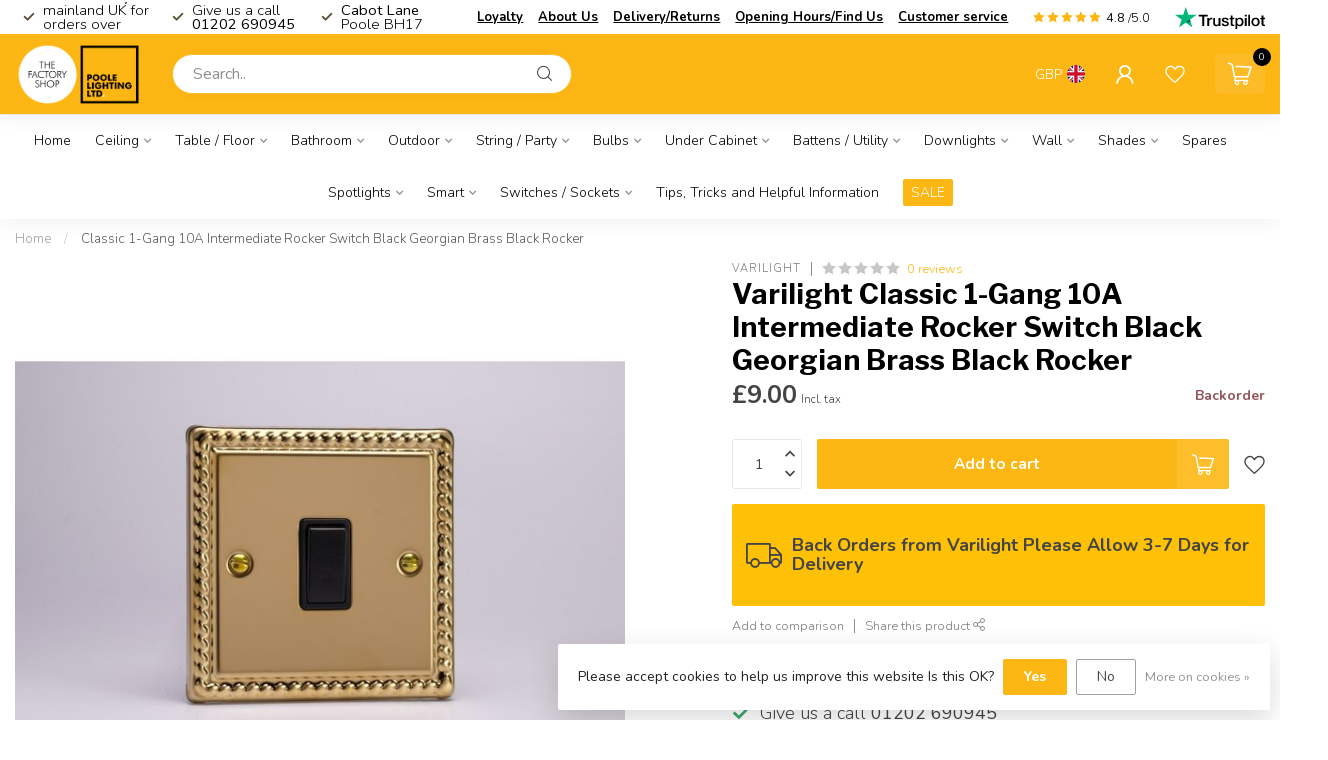

--- FILE ---
content_type: text/html;charset=utf-8
request_url: https://www.poolelightingfactoryshop.com/classic-1-gang-10a-intermediate-rocker-switch-blac-145128218.html
body_size: 37012
content:
<!DOCTYPE html>
<html lang="en">
  <head>
<link rel="preconnect" href="https://cdn.webshopapp.com">
<link rel="preconnect" href="https://fonts.googleapis.com">
<link rel="preconnect" href="https://fonts.gstatic.com" crossorigin>
<!--

    Theme Proxima | v1.0.0.2601202401_1_283117
    Theme designed and created by Dyvelopment - We are true e-commerce heroes!

    For custom Lightspeed eCom development or design contact us at www.dyvelopment.com

      _____                  _                                  _   
     |  __ \                | |                                | |  
     | |  | |_   ___   _____| | ___  _ __  _ __ ___   ___ _ __ | |_ 
     | |  | | | | \ \ / / _ \ |/ _ \| '_ \| '_ ` _ \ / _ \ '_ \| __|
     | |__| | |_| |\ V /  __/ | (_) | |_) | | | | | |  __/ | | | |_ 
     |_____/ \__, | \_/ \___|_|\___/| .__/|_| |_| |_|\___|_| |_|\__|
              __/ |                 | |                             
             |___/                  |_|                             
-->


<meta charset="utf-8"/>
<!-- [START] 'blocks/head.rain' -->
<!--

  (c) 2008-2026 Lightspeed Netherlands B.V.
  http://www.lightspeedhq.com
  Generated: 25-01-2026 @ 03:09:01

-->
<link rel="canonical" href="https://www.poolelightingfactoryshop.com/classic-1-gang-10a-intermediate-rocker-switch-blac-145128218.html"/>
<link rel="alternate" href="https://www.poolelightingfactoryshop.com/index.rss" type="application/rss+xml" title="New products"/>
<link href="https://cdn.webshopapp.com/assets/cookielaw.css?2025-02-20" rel="stylesheet" type="text/css"/>
<meta name="robots" content="noodp,noydir"/>
<meta name="google-site-verification" content="jZvTENqDNGwHstfwke6Az4yEjtfKBibXbKk2ncDtr4E"/>
<meta property="og:url" content="https://www.poolelightingfactoryshop.com/classic-1-gang-10a-intermediate-rocker-switch-blac-145128218.html?source=facebook"/>
<meta property="og:site_name" content="The Factory Shop - Poole Lighting"/>
<meta property="og:title" content="Varilight Classic 1-Gang 10A Intermediate Rocker Switch Black Georgian Brass Black Rocker"/>
<meta property="og:description" content="Poole Lighting Ltd is the UK’s leading supplier of domestic lighting. Designed with passion in the UK and ethically sourced throughout the world, you will fin"/>
<meta property="og:image" content="https://cdn.webshopapp.com/shops/283117/files/434679599/varilight-classic-1-gang-10a-intermediate-rocker-s.jpg"/>
<!--[if lt IE 9]>
<script src="https://cdn.webshopapp.com/assets/html5shiv.js?2025-02-20"></script>
<![endif]-->
<!-- [END] 'blocks/head.rain' -->

<title>Varilight Classic 1-Gang 10A Intermediate Rocker Switch Black Georgian Brass Black Rocker - The Factory Shop - Poole Lighting</title>

<meta name="dyapps-addons-enabled" content="false">
<meta name="dyapps-addons-version" content="2022081001">
<meta name="dyapps-theme-name" content="Proxima">
<meta name="dyapps-theme-editor" content="true">

<meta name="description" content="Poole Lighting Ltd is the UK’s leading supplier of domestic lighting. Designed with passion in the UK and ethically sourced throughout the world, you will fin" />
<meta name="keywords" content="Varilight, Classic, 1-Gang, 10A, Intermediate, Rocker, Switch, Black, Georgian, Brass, Black, Rocker, Lighting shop, Poole Lighting, decorative lighting, bargain lighting, best lighting, endon, saxby, lounge lighting, outdoor lighting, solar lighting" />

<meta http-equiv="X-UA-Compatible" content="IE=edge">
<meta name="viewport" content="width=device-width, initial-scale=1">

<link rel="shortcut icon" href="https://cdn.webshopapp.com/shops/283117/themes/184502/v/2150224/assets/favicon.ico?20250313125013" type="image/x-icon" />
<link rel="preload" as="image" href="https://cdn.webshopapp.com/shops/283117/themes/184502/v/2149975/assets/logo.png?20250313125013">


	<link rel="preload" as="image" href="https://cdn.webshopapp.com/shops/283117/files/434679599/650x650x2/varilight-classic-1-gang-10a-intermediate-rocker-s.jpg">

<script src="https://cdn.webshopapp.com/shops/283117/themes/184502/assets/jquery-1-12-4-min.js?20260115174612" defer></script>
<script>if(navigator.userAgent.indexOf("MSIE ") > -1 || navigator.userAgent.indexOf("Trident/") > -1) { document.write('<script src="https://cdn.webshopapp.com/shops/283117/themes/184502/assets/intersection-observer-polyfill.js?20260115174612">\x3C/script>') }</script>

<style>/*!
 * Bootstrap Reboot v4.6.1 (https://getbootstrap.com/)
 * Copyright 2011-2021 The Bootstrap Authors
 * Copyright 2011-2021 Twitter, Inc.
 * Licensed under MIT (https://github.com/twbs/bootstrap/blob/main/LICENSE)
 * Forked from Normalize.css, licensed MIT (https://github.com/necolas/normalize.css/blob/master/LICENSE.md)
 */*,*::before,*::after{box-sizing:border-box}html{font-family:sans-serif;line-height:1.15;-webkit-text-size-adjust:100%;-webkit-tap-highlight-color:rgba(0,0,0,0)}article,aside,figcaption,figure,footer,header,hgroup,main,nav,section{display:block}body{margin:0;font-family:-apple-system,BlinkMacSystemFont,"Segoe UI",Roboto,"Helvetica Neue",Arial,"Noto Sans","Liberation Sans",sans-serif,"Apple Color Emoji","Segoe UI Emoji","Segoe UI Symbol","Noto Color Emoji";font-size:1rem;font-weight:400;line-height:1.42857143;color:#212529;text-align:left;background-color:#fff}[tabindex="-1"]:focus:not(:focus-visible){outline:0 !important}hr{box-sizing:content-box;height:0;overflow:visible}h1,h2,h3,h4,h5,h6{margin-top:0;margin-bottom:.5rem}p{margin-top:0;margin-bottom:1rem}abbr[title],abbr[data-original-title]{text-decoration:underline;text-decoration:underline dotted;cursor:help;border-bottom:0;text-decoration-skip-ink:none}address{margin-bottom:1rem;font-style:normal;line-height:inherit}ol,ul,dl{margin-top:0;margin-bottom:1rem}ol ol,ul ul,ol ul,ul ol{margin-bottom:0}dt{font-weight:700}dd{margin-bottom:.5rem;margin-left:0}blockquote{margin:0 0 1rem}b,strong{font-weight:bolder}small{font-size:80%}sub,sup{position:relative;font-size:75%;line-height:0;vertical-align:baseline}sub{bottom:-0.25em}sup{top:-0.5em}a{color:#007bff;text-decoration:none;background-color:transparent}a:hover{color:#0056b3;text-decoration:underline}a:not([href]):not([class]){color:inherit;text-decoration:none}a:not([href]):not([class]):hover{color:inherit;text-decoration:none}pre,code,kbd,samp{font-family:SFMono-Regular,Menlo,Monaco,Consolas,"Liberation Mono","Courier New",monospace;font-size:1em}pre{margin-top:0;margin-bottom:1rem;overflow:auto;-ms-overflow-style:scrollbar}figure{margin:0 0 1rem}img{vertical-align:middle;border-style:none}svg{overflow:hidden;vertical-align:middle}table{border-collapse:collapse}caption{padding-top:.75rem;padding-bottom:.75rem;color:#6c757d;text-align:left;caption-side:bottom}th{text-align:inherit;text-align:-webkit-match-parent}label{display:inline-block;margin-bottom:.5rem}button{border-radius:0}button:focus:not(:focus-visible){outline:0}input,button,select,optgroup,textarea{margin:0;font-family:inherit;font-size:inherit;line-height:inherit}button,input{overflow:visible}button,select{text-transform:none}[role=button]{cursor:pointer}select{word-wrap:normal}button,[type=button],[type=reset],[type=submit]{-webkit-appearance:button}button:not(:disabled),[type=button]:not(:disabled),[type=reset]:not(:disabled),[type=submit]:not(:disabled){cursor:pointer}button::-moz-focus-inner,[type=button]::-moz-focus-inner,[type=reset]::-moz-focus-inner,[type=submit]::-moz-focus-inner{padding:0;border-style:none}input[type=radio],input[type=checkbox]{box-sizing:border-box;padding:0}textarea{overflow:auto;resize:vertical}fieldset{min-width:0;padding:0;margin:0;border:0}legend{display:block;width:100%;max-width:100%;padding:0;margin-bottom:.5rem;font-size:1.5rem;line-height:inherit;color:inherit;white-space:normal}progress{vertical-align:baseline}[type=number]::-webkit-inner-spin-button,[type=number]::-webkit-outer-spin-button{height:auto}[type=search]{outline-offset:-2px;-webkit-appearance:none}[type=search]::-webkit-search-decoration{-webkit-appearance:none}::-webkit-file-upload-button{font:inherit;-webkit-appearance:button}output{display:inline-block}summary{display:list-item;cursor:pointer}template{display:none}[hidden]{display:none !important}/*!
 * Bootstrap Grid v4.6.1 (https://getbootstrap.com/)
 * Copyright 2011-2021 The Bootstrap Authors
 * Copyright 2011-2021 Twitter, Inc.
 * Licensed under MIT (https://github.com/twbs/bootstrap/blob/main/LICENSE)
 */html{box-sizing:border-box;-ms-overflow-style:scrollbar}*,*::before,*::after{box-sizing:inherit}.container,.container-fluid,.container-xl,.container-lg,.container-md,.container-sm{width:100%;padding-right:15px;padding-left:15px;margin-right:auto;margin-left:auto}@media(min-width: 576px){.container-sm,.container{max-width:540px}}@media(min-width: 768px){.container-md,.container-sm,.container{max-width:720px}}@media(min-width: 992px){.container-lg,.container-md,.container-sm,.container{max-width:960px}}@media(min-width: 1200px){.container-xl,.container-lg,.container-md,.container-sm,.container{max-width:1140px}}.row{display:flex;flex-wrap:wrap;margin-right:-15px;margin-left:-15px}.no-gutters{margin-right:0;margin-left:0}.no-gutters>.col,.no-gutters>[class*=col-]{padding-right:0;padding-left:0}.col-xl,.col-xl-auto,.col-xl-12,.col-xl-11,.col-xl-10,.col-xl-9,.col-xl-8,.col-xl-7,.col-xl-6,.col-xl-5,.col-xl-4,.col-xl-3,.col-xl-2,.col-xl-1,.col-lg,.col-lg-auto,.col-lg-12,.col-lg-11,.col-lg-10,.col-lg-9,.col-lg-8,.col-lg-7,.col-lg-6,.col-lg-5,.col-lg-4,.col-lg-3,.col-lg-2,.col-lg-1,.col-md,.col-md-auto,.col-md-12,.col-md-11,.col-md-10,.col-md-9,.col-md-8,.col-md-7,.col-md-6,.col-md-5,.col-md-4,.col-md-3,.col-md-2,.col-md-1,.col-sm,.col-sm-auto,.col-sm-12,.col-sm-11,.col-sm-10,.col-sm-9,.col-sm-8,.col-sm-7,.col-sm-6,.col-sm-5,.col-sm-4,.col-sm-3,.col-sm-2,.col-sm-1,.col,.col-auto,.col-12,.col-11,.col-10,.col-9,.col-8,.col-7,.col-6,.col-5,.col-4,.col-3,.col-2,.col-1{position:relative;width:100%;padding-right:15px;padding-left:15px}.col{flex-basis:0;flex-grow:1;max-width:100%}.row-cols-1>*{flex:0 0 100%;max-width:100%}.row-cols-2>*{flex:0 0 50%;max-width:50%}.row-cols-3>*{flex:0 0 33.3333333333%;max-width:33.3333333333%}.row-cols-4>*{flex:0 0 25%;max-width:25%}.row-cols-5>*{flex:0 0 20%;max-width:20%}.row-cols-6>*{flex:0 0 16.6666666667%;max-width:16.6666666667%}.col-auto{flex:0 0 auto;width:auto;max-width:100%}.col-1{flex:0 0 8.33333333%;max-width:8.33333333%}.col-2{flex:0 0 16.66666667%;max-width:16.66666667%}.col-3{flex:0 0 25%;max-width:25%}.col-4{flex:0 0 33.33333333%;max-width:33.33333333%}.col-5{flex:0 0 41.66666667%;max-width:41.66666667%}.col-6{flex:0 0 50%;max-width:50%}.col-7{flex:0 0 58.33333333%;max-width:58.33333333%}.col-8{flex:0 0 66.66666667%;max-width:66.66666667%}.col-9{flex:0 0 75%;max-width:75%}.col-10{flex:0 0 83.33333333%;max-width:83.33333333%}.col-11{flex:0 0 91.66666667%;max-width:91.66666667%}.col-12{flex:0 0 100%;max-width:100%}.order-first{order:-1}.order-last{order:13}.order-0{order:0}.order-1{order:1}.order-2{order:2}.order-3{order:3}.order-4{order:4}.order-5{order:5}.order-6{order:6}.order-7{order:7}.order-8{order:8}.order-9{order:9}.order-10{order:10}.order-11{order:11}.order-12{order:12}.offset-1{margin-left:8.33333333%}.offset-2{margin-left:16.66666667%}.offset-3{margin-left:25%}.offset-4{margin-left:33.33333333%}.offset-5{margin-left:41.66666667%}.offset-6{margin-left:50%}.offset-7{margin-left:58.33333333%}.offset-8{margin-left:66.66666667%}.offset-9{margin-left:75%}.offset-10{margin-left:83.33333333%}.offset-11{margin-left:91.66666667%}@media(min-width: 576px){.col-sm{flex-basis:0;flex-grow:1;max-width:100%}.row-cols-sm-1>*{flex:0 0 100%;max-width:100%}.row-cols-sm-2>*{flex:0 0 50%;max-width:50%}.row-cols-sm-3>*{flex:0 0 33.3333333333%;max-width:33.3333333333%}.row-cols-sm-4>*{flex:0 0 25%;max-width:25%}.row-cols-sm-5>*{flex:0 0 20%;max-width:20%}.row-cols-sm-6>*{flex:0 0 16.6666666667%;max-width:16.6666666667%}.col-sm-auto{flex:0 0 auto;width:auto;max-width:100%}.col-sm-1{flex:0 0 8.33333333%;max-width:8.33333333%}.col-sm-2{flex:0 0 16.66666667%;max-width:16.66666667%}.col-sm-3{flex:0 0 25%;max-width:25%}.col-sm-4{flex:0 0 33.33333333%;max-width:33.33333333%}.col-sm-5{flex:0 0 41.66666667%;max-width:41.66666667%}.col-sm-6{flex:0 0 50%;max-width:50%}.col-sm-7{flex:0 0 58.33333333%;max-width:58.33333333%}.col-sm-8{flex:0 0 66.66666667%;max-width:66.66666667%}.col-sm-9{flex:0 0 75%;max-width:75%}.col-sm-10{flex:0 0 83.33333333%;max-width:83.33333333%}.col-sm-11{flex:0 0 91.66666667%;max-width:91.66666667%}.col-sm-12{flex:0 0 100%;max-width:100%}.order-sm-first{order:-1}.order-sm-last{order:13}.order-sm-0{order:0}.order-sm-1{order:1}.order-sm-2{order:2}.order-sm-3{order:3}.order-sm-4{order:4}.order-sm-5{order:5}.order-sm-6{order:6}.order-sm-7{order:7}.order-sm-8{order:8}.order-sm-9{order:9}.order-sm-10{order:10}.order-sm-11{order:11}.order-sm-12{order:12}.offset-sm-0{margin-left:0}.offset-sm-1{margin-left:8.33333333%}.offset-sm-2{margin-left:16.66666667%}.offset-sm-3{margin-left:25%}.offset-sm-4{margin-left:33.33333333%}.offset-sm-5{margin-left:41.66666667%}.offset-sm-6{margin-left:50%}.offset-sm-7{margin-left:58.33333333%}.offset-sm-8{margin-left:66.66666667%}.offset-sm-9{margin-left:75%}.offset-sm-10{margin-left:83.33333333%}.offset-sm-11{margin-left:91.66666667%}}@media(min-width: 768px){.col-md{flex-basis:0;flex-grow:1;max-width:100%}.row-cols-md-1>*{flex:0 0 100%;max-width:100%}.row-cols-md-2>*{flex:0 0 50%;max-width:50%}.row-cols-md-3>*{flex:0 0 33.3333333333%;max-width:33.3333333333%}.row-cols-md-4>*{flex:0 0 25%;max-width:25%}.row-cols-md-5>*{flex:0 0 20%;max-width:20%}.row-cols-md-6>*{flex:0 0 16.6666666667%;max-width:16.6666666667%}.col-md-auto{flex:0 0 auto;width:auto;max-width:100%}.col-md-1{flex:0 0 8.33333333%;max-width:8.33333333%}.col-md-2{flex:0 0 16.66666667%;max-width:16.66666667%}.col-md-3{flex:0 0 25%;max-width:25%}.col-md-4{flex:0 0 33.33333333%;max-width:33.33333333%}.col-md-5{flex:0 0 41.66666667%;max-width:41.66666667%}.col-md-6{flex:0 0 50%;max-width:50%}.col-md-7{flex:0 0 58.33333333%;max-width:58.33333333%}.col-md-8{flex:0 0 66.66666667%;max-width:66.66666667%}.col-md-9{flex:0 0 75%;max-width:75%}.col-md-10{flex:0 0 83.33333333%;max-width:83.33333333%}.col-md-11{flex:0 0 91.66666667%;max-width:91.66666667%}.col-md-12{flex:0 0 100%;max-width:100%}.order-md-first{order:-1}.order-md-last{order:13}.order-md-0{order:0}.order-md-1{order:1}.order-md-2{order:2}.order-md-3{order:3}.order-md-4{order:4}.order-md-5{order:5}.order-md-6{order:6}.order-md-7{order:7}.order-md-8{order:8}.order-md-9{order:9}.order-md-10{order:10}.order-md-11{order:11}.order-md-12{order:12}.offset-md-0{margin-left:0}.offset-md-1{margin-left:8.33333333%}.offset-md-2{margin-left:16.66666667%}.offset-md-3{margin-left:25%}.offset-md-4{margin-left:33.33333333%}.offset-md-5{margin-left:41.66666667%}.offset-md-6{margin-left:50%}.offset-md-7{margin-left:58.33333333%}.offset-md-8{margin-left:66.66666667%}.offset-md-9{margin-left:75%}.offset-md-10{margin-left:83.33333333%}.offset-md-11{margin-left:91.66666667%}}@media(min-width: 992px){.col-lg{flex-basis:0;flex-grow:1;max-width:100%}.row-cols-lg-1>*{flex:0 0 100%;max-width:100%}.row-cols-lg-2>*{flex:0 0 50%;max-width:50%}.row-cols-lg-3>*{flex:0 0 33.3333333333%;max-width:33.3333333333%}.row-cols-lg-4>*{flex:0 0 25%;max-width:25%}.row-cols-lg-5>*{flex:0 0 20%;max-width:20%}.row-cols-lg-6>*{flex:0 0 16.6666666667%;max-width:16.6666666667%}.col-lg-auto{flex:0 0 auto;width:auto;max-width:100%}.col-lg-1{flex:0 0 8.33333333%;max-width:8.33333333%}.col-lg-2{flex:0 0 16.66666667%;max-width:16.66666667%}.col-lg-3{flex:0 0 25%;max-width:25%}.col-lg-4{flex:0 0 33.33333333%;max-width:33.33333333%}.col-lg-5{flex:0 0 41.66666667%;max-width:41.66666667%}.col-lg-6{flex:0 0 50%;max-width:50%}.col-lg-7{flex:0 0 58.33333333%;max-width:58.33333333%}.col-lg-8{flex:0 0 66.66666667%;max-width:66.66666667%}.col-lg-9{flex:0 0 75%;max-width:75%}.col-lg-10{flex:0 0 83.33333333%;max-width:83.33333333%}.col-lg-11{flex:0 0 91.66666667%;max-width:91.66666667%}.col-lg-12{flex:0 0 100%;max-width:100%}.order-lg-first{order:-1}.order-lg-last{order:13}.order-lg-0{order:0}.order-lg-1{order:1}.order-lg-2{order:2}.order-lg-3{order:3}.order-lg-4{order:4}.order-lg-5{order:5}.order-lg-6{order:6}.order-lg-7{order:7}.order-lg-8{order:8}.order-lg-9{order:9}.order-lg-10{order:10}.order-lg-11{order:11}.order-lg-12{order:12}.offset-lg-0{margin-left:0}.offset-lg-1{margin-left:8.33333333%}.offset-lg-2{margin-left:16.66666667%}.offset-lg-3{margin-left:25%}.offset-lg-4{margin-left:33.33333333%}.offset-lg-5{margin-left:41.66666667%}.offset-lg-6{margin-left:50%}.offset-lg-7{margin-left:58.33333333%}.offset-lg-8{margin-left:66.66666667%}.offset-lg-9{margin-left:75%}.offset-lg-10{margin-left:83.33333333%}.offset-lg-11{margin-left:91.66666667%}}@media(min-width: 1200px){.col-xl{flex-basis:0;flex-grow:1;max-width:100%}.row-cols-xl-1>*{flex:0 0 100%;max-width:100%}.row-cols-xl-2>*{flex:0 0 50%;max-width:50%}.row-cols-xl-3>*{flex:0 0 33.3333333333%;max-width:33.3333333333%}.row-cols-xl-4>*{flex:0 0 25%;max-width:25%}.row-cols-xl-5>*{flex:0 0 20%;max-width:20%}.row-cols-xl-6>*{flex:0 0 16.6666666667%;max-width:16.6666666667%}.col-xl-auto{flex:0 0 auto;width:auto;max-width:100%}.col-xl-1{flex:0 0 8.33333333%;max-width:8.33333333%}.col-xl-2{flex:0 0 16.66666667%;max-width:16.66666667%}.col-xl-3{flex:0 0 25%;max-width:25%}.col-xl-4{flex:0 0 33.33333333%;max-width:33.33333333%}.col-xl-5{flex:0 0 41.66666667%;max-width:41.66666667%}.col-xl-6{flex:0 0 50%;max-width:50%}.col-xl-7{flex:0 0 58.33333333%;max-width:58.33333333%}.col-xl-8{flex:0 0 66.66666667%;max-width:66.66666667%}.col-xl-9{flex:0 0 75%;max-width:75%}.col-xl-10{flex:0 0 83.33333333%;max-width:83.33333333%}.col-xl-11{flex:0 0 91.66666667%;max-width:91.66666667%}.col-xl-12{flex:0 0 100%;max-width:100%}.order-xl-first{order:-1}.order-xl-last{order:13}.order-xl-0{order:0}.order-xl-1{order:1}.order-xl-2{order:2}.order-xl-3{order:3}.order-xl-4{order:4}.order-xl-5{order:5}.order-xl-6{order:6}.order-xl-7{order:7}.order-xl-8{order:8}.order-xl-9{order:9}.order-xl-10{order:10}.order-xl-11{order:11}.order-xl-12{order:12}.offset-xl-0{margin-left:0}.offset-xl-1{margin-left:8.33333333%}.offset-xl-2{margin-left:16.66666667%}.offset-xl-3{margin-left:25%}.offset-xl-4{margin-left:33.33333333%}.offset-xl-5{margin-left:41.66666667%}.offset-xl-6{margin-left:50%}.offset-xl-7{margin-left:58.33333333%}.offset-xl-8{margin-left:66.66666667%}.offset-xl-9{margin-left:75%}.offset-xl-10{margin-left:83.33333333%}.offset-xl-11{margin-left:91.66666667%}}.d-none{display:none !important}.d-inline{display:inline !important}.d-inline-block{display:inline-block !important}.d-block{display:block !important}.d-table{display:table !important}.d-table-row{display:table-row !important}.d-table-cell{display:table-cell !important}.d-flex{display:flex !important}.d-inline-flex{display:inline-flex !important}@media(min-width: 576px){.d-sm-none{display:none !important}.d-sm-inline{display:inline !important}.d-sm-inline-block{display:inline-block !important}.d-sm-block{display:block !important}.d-sm-table{display:table !important}.d-sm-table-row{display:table-row !important}.d-sm-table-cell{display:table-cell !important}.d-sm-flex{display:flex !important}.d-sm-inline-flex{display:inline-flex !important}}@media(min-width: 768px){.d-md-none{display:none !important}.d-md-inline{display:inline !important}.d-md-inline-block{display:inline-block !important}.d-md-block{display:block !important}.d-md-table{display:table !important}.d-md-table-row{display:table-row !important}.d-md-table-cell{display:table-cell !important}.d-md-flex{display:flex !important}.d-md-inline-flex{display:inline-flex !important}}@media(min-width: 992px){.d-lg-none{display:none !important}.d-lg-inline{display:inline !important}.d-lg-inline-block{display:inline-block !important}.d-lg-block{display:block !important}.d-lg-table{display:table !important}.d-lg-table-row{display:table-row !important}.d-lg-table-cell{display:table-cell !important}.d-lg-flex{display:flex !important}.d-lg-inline-flex{display:inline-flex !important}}@media(min-width: 1200px){.d-xl-none{display:none !important}.d-xl-inline{display:inline !important}.d-xl-inline-block{display:inline-block !important}.d-xl-block{display:block !important}.d-xl-table{display:table !important}.d-xl-table-row{display:table-row !important}.d-xl-table-cell{display:table-cell !important}.d-xl-flex{display:flex !important}.d-xl-inline-flex{display:inline-flex !important}}@media print{.d-print-none{display:none !important}.d-print-inline{display:inline !important}.d-print-inline-block{display:inline-block !important}.d-print-block{display:block !important}.d-print-table{display:table !important}.d-print-table-row{display:table-row !important}.d-print-table-cell{display:table-cell !important}.d-print-flex{display:flex !important}.d-print-inline-flex{display:inline-flex !important}}.flex-row{flex-direction:row !important}.flex-column{flex-direction:column !important}.flex-row-reverse{flex-direction:row-reverse !important}.flex-column-reverse{flex-direction:column-reverse !important}.flex-wrap{flex-wrap:wrap !important}.flex-nowrap{flex-wrap:nowrap !important}.flex-wrap-reverse{flex-wrap:wrap-reverse !important}.flex-fill{flex:1 1 auto !important}.flex-grow-0{flex-grow:0 !important}.flex-grow-1{flex-grow:1 !important}.flex-shrink-0{flex-shrink:0 !important}.flex-shrink-1{flex-shrink:1 !important}.justify-content-start{justify-content:flex-start !important}.justify-content-end{justify-content:flex-end !important}.justify-content-center{justify-content:center !important}.justify-content-between{justify-content:space-between !important}.justify-content-around{justify-content:space-around !important}.align-items-start{align-items:flex-start !important}.align-items-end{align-items:flex-end !important}.align-items-center{align-items:center !important}.align-items-baseline{align-items:baseline !important}.align-items-stretch{align-items:stretch !important}.align-content-start{align-content:flex-start !important}.align-content-end{align-content:flex-end !important}.align-content-center{align-content:center !important}.align-content-between{align-content:space-between !important}.align-content-around{align-content:space-around !important}.align-content-stretch{align-content:stretch !important}.align-self-auto{align-self:auto !important}.align-self-start{align-self:flex-start !important}.align-self-end{align-self:flex-end !important}.align-self-center{align-self:center !important}.align-self-baseline{align-self:baseline !important}.align-self-stretch{align-self:stretch !important}@media(min-width: 576px){.flex-sm-row{flex-direction:row !important}.flex-sm-column{flex-direction:column !important}.flex-sm-row-reverse{flex-direction:row-reverse !important}.flex-sm-column-reverse{flex-direction:column-reverse !important}.flex-sm-wrap{flex-wrap:wrap !important}.flex-sm-nowrap{flex-wrap:nowrap !important}.flex-sm-wrap-reverse{flex-wrap:wrap-reverse !important}.flex-sm-fill{flex:1 1 auto !important}.flex-sm-grow-0{flex-grow:0 !important}.flex-sm-grow-1{flex-grow:1 !important}.flex-sm-shrink-0{flex-shrink:0 !important}.flex-sm-shrink-1{flex-shrink:1 !important}.justify-content-sm-start{justify-content:flex-start !important}.justify-content-sm-end{justify-content:flex-end !important}.justify-content-sm-center{justify-content:center !important}.justify-content-sm-between{justify-content:space-between !important}.justify-content-sm-around{justify-content:space-around !important}.align-items-sm-start{align-items:flex-start !important}.align-items-sm-end{align-items:flex-end !important}.align-items-sm-center{align-items:center !important}.align-items-sm-baseline{align-items:baseline !important}.align-items-sm-stretch{align-items:stretch !important}.align-content-sm-start{align-content:flex-start !important}.align-content-sm-end{align-content:flex-end !important}.align-content-sm-center{align-content:center !important}.align-content-sm-between{align-content:space-between !important}.align-content-sm-around{align-content:space-around !important}.align-content-sm-stretch{align-content:stretch !important}.align-self-sm-auto{align-self:auto !important}.align-self-sm-start{align-self:flex-start !important}.align-self-sm-end{align-self:flex-end !important}.align-self-sm-center{align-self:center !important}.align-self-sm-baseline{align-self:baseline !important}.align-self-sm-stretch{align-self:stretch !important}}@media(min-width: 768px){.flex-md-row{flex-direction:row !important}.flex-md-column{flex-direction:column !important}.flex-md-row-reverse{flex-direction:row-reverse !important}.flex-md-column-reverse{flex-direction:column-reverse !important}.flex-md-wrap{flex-wrap:wrap !important}.flex-md-nowrap{flex-wrap:nowrap !important}.flex-md-wrap-reverse{flex-wrap:wrap-reverse !important}.flex-md-fill{flex:1 1 auto !important}.flex-md-grow-0{flex-grow:0 !important}.flex-md-grow-1{flex-grow:1 !important}.flex-md-shrink-0{flex-shrink:0 !important}.flex-md-shrink-1{flex-shrink:1 !important}.justify-content-md-start{justify-content:flex-start !important}.justify-content-md-end{justify-content:flex-end !important}.justify-content-md-center{justify-content:center !important}.justify-content-md-between{justify-content:space-between !important}.justify-content-md-around{justify-content:space-around !important}.align-items-md-start{align-items:flex-start !important}.align-items-md-end{align-items:flex-end !important}.align-items-md-center{align-items:center !important}.align-items-md-baseline{align-items:baseline !important}.align-items-md-stretch{align-items:stretch !important}.align-content-md-start{align-content:flex-start !important}.align-content-md-end{align-content:flex-end !important}.align-content-md-center{align-content:center !important}.align-content-md-between{align-content:space-between !important}.align-content-md-around{align-content:space-around !important}.align-content-md-stretch{align-content:stretch !important}.align-self-md-auto{align-self:auto !important}.align-self-md-start{align-self:flex-start !important}.align-self-md-end{align-self:flex-end !important}.align-self-md-center{align-self:center !important}.align-self-md-baseline{align-self:baseline !important}.align-self-md-stretch{align-self:stretch !important}}@media(min-width: 992px){.flex-lg-row{flex-direction:row !important}.flex-lg-column{flex-direction:column !important}.flex-lg-row-reverse{flex-direction:row-reverse !important}.flex-lg-column-reverse{flex-direction:column-reverse !important}.flex-lg-wrap{flex-wrap:wrap !important}.flex-lg-nowrap{flex-wrap:nowrap !important}.flex-lg-wrap-reverse{flex-wrap:wrap-reverse !important}.flex-lg-fill{flex:1 1 auto !important}.flex-lg-grow-0{flex-grow:0 !important}.flex-lg-grow-1{flex-grow:1 !important}.flex-lg-shrink-0{flex-shrink:0 !important}.flex-lg-shrink-1{flex-shrink:1 !important}.justify-content-lg-start{justify-content:flex-start !important}.justify-content-lg-end{justify-content:flex-end !important}.justify-content-lg-center{justify-content:center !important}.justify-content-lg-between{justify-content:space-between !important}.justify-content-lg-around{justify-content:space-around !important}.align-items-lg-start{align-items:flex-start !important}.align-items-lg-end{align-items:flex-end !important}.align-items-lg-center{align-items:center !important}.align-items-lg-baseline{align-items:baseline !important}.align-items-lg-stretch{align-items:stretch !important}.align-content-lg-start{align-content:flex-start !important}.align-content-lg-end{align-content:flex-end !important}.align-content-lg-center{align-content:center !important}.align-content-lg-between{align-content:space-between !important}.align-content-lg-around{align-content:space-around !important}.align-content-lg-stretch{align-content:stretch !important}.align-self-lg-auto{align-self:auto !important}.align-self-lg-start{align-self:flex-start !important}.align-self-lg-end{align-self:flex-end !important}.align-self-lg-center{align-self:center !important}.align-self-lg-baseline{align-self:baseline !important}.align-self-lg-stretch{align-self:stretch !important}}@media(min-width: 1200px){.flex-xl-row{flex-direction:row !important}.flex-xl-column{flex-direction:column !important}.flex-xl-row-reverse{flex-direction:row-reverse !important}.flex-xl-column-reverse{flex-direction:column-reverse !important}.flex-xl-wrap{flex-wrap:wrap !important}.flex-xl-nowrap{flex-wrap:nowrap !important}.flex-xl-wrap-reverse{flex-wrap:wrap-reverse !important}.flex-xl-fill{flex:1 1 auto !important}.flex-xl-grow-0{flex-grow:0 !important}.flex-xl-grow-1{flex-grow:1 !important}.flex-xl-shrink-0{flex-shrink:0 !important}.flex-xl-shrink-1{flex-shrink:1 !important}.justify-content-xl-start{justify-content:flex-start !important}.justify-content-xl-end{justify-content:flex-end !important}.justify-content-xl-center{justify-content:center !important}.justify-content-xl-between{justify-content:space-between !important}.justify-content-xl-around{justify-content:space-around !important}.align-items-xl-start{align-items:flex-start !important}.align-items-xl-end{align-items:flex-end !important}.align-items-xl-center{align-items:center !important}.align-items-xl-baseline{align-items:baseline !important}.align-items-xl-stretch{align-items:stretch !important}.align-content-xl-start{align-content:flex-start !important}.align-content-xl-end{align-content:flex-end !important}.align-content-xl-center{align-content:center !important}.align-content-xl-between{align-content:space-between !important}.align-content-xl-around{align-content:space-around !important}.align-content-xl-stretch{align-content:stretch !important}.align-self-xl-auto{align-self:auto !important}.align-self-xl-start{align-self:flex-start !important}.align-self-xl-end{align-self:flex-end !important}.align-self-xl-center{align-self:center !important}.align-self-xl-baseline{align-self:baseline !important}.align-self-xl-stretch{align-self:stretch !important}}.m-0{margin:0 !important}.mt-0,.my-0{margin-top:0 !important}.mr-0,.mx-0{margin-right:0 !important}.mb-0,.my-0{margin-bottom:0 !important}.ml-0,.mx-0{margin-left:0 !important}.m-1{margin:5px !important}.mt-1,.my-1{margin-top:5px !important}.mr-1,.mx-1{margin-right:5px !important}.mb-1,.my-1{margin-bottom:5px !important}.ml-1,.mx-1{margin-left:5px !important}.m-2{margin:10px !important}.mt-2,.my-2{margin-top:10px !important}.mr-2,.mx-2{margin-right:10px !important}.mb-2,.my-2{margin-bottom:10px !important}.ml-2,.mx-2{margin-left:10px !important}.m-3{margin:15px !important}.mt-3,.my-3{margin-top:15px !important}.mr-3,.mx-3{margin-right:15px !important}.mb-3,.my-3{margin-bottom:15px !important}.ml-3,.mx-3{margin-left:15px !important}.m-4{margin:30px !important}.mt-4,.my-4{margin-top:30px !important}.mr-4,.mx-4{margin-right:30px !important}.mb-4,.my-4{margin-bottom:30px !important}.ml-4,.mx-4{margin-left:30px !important}.m-5{margin:50px !important}.mt-5,.my-5{margin-top:50px !important}.mr-5,.mx-5{margin-right:50px !important}.mb-5,.my-5{margin-bottom:50px !important}.ml-5,.mx-5{margin-left:50px !important}.m-6{margin:80px !important}.mt-6,.my-6{margin-top:80px !important}.mr-6,.mx-6{margin-right:80px !important}.mb-6,.my-6{margin-bottom:80px !important}.ml-6,.mx-6{margin-left:80px !important}.p-0{padding:0 !important}.pt-0,.py-0{padding-top:0 !important}.pr-0,.px-0{padding-right:0 !important}.pb-0,.py-0{padding-bottom:0 !important}.pl-0,.px-0{padding-left:0 !important}.p-1{padding:5px !important}.pt-1,.py-1{padding-top:5px !important}.pr-1,.px-1{padding-right:5px !important}.pb-1,.py-1{padding-bottom:5px !important}.pl-1,.px-1{padding-left:5px !important}.p-2{padding:10px !important}.pt-2,.py-2{padding-top:10px !important}.pr-2,.px-2{padding-right:10px !important}.pb-2,.py-2{padding-bottom:10px !important}.pl-2,.px-2{padding-left:10px !important}.p-3{padding:15px !important}.pt-3,.py-3{padding-top:15px !important}.pr-3,.px-3{padding-right:15px !important}.pb-3,.py-3{padding-bottom:15px !important}.pl-3,.px-3{padding-left:15px !important}.p-4{padding:30px !important}.pt-4,.py-4{padding-top:30px !important}.pr-4,.px-4{padding-right:30px !important}.pb-4,.py-4{padding-bottom:30px !important}.pl-4,.px-4{padding-left:30px !important}.p-5{padding:50px !important}.pt-5,.py-5{padding-top:50px !important}.pr-5,.px-5{padding-right:50px !important}.pb-5,.py-5{padding-bottom:50px !important}.pl-5,.px-5{padding-left:50px !important}.p-6{padding:80px !important}.pt-6,.py-6{padding-top:80px !important}.pr-6,.px-6{padding-right:80px !important}.pb-6,.py-6{padding-bottom:80px !important}.pl-6,.px-6{padding-left:80px !important}.m-n1{margin:-5px !important}.mt-n1,.my-n1{margin-top:-5px !important}.mr-n1,.mx-n1{margin-right:-5px !important}.mb-n1,.my-n1{margin-bottom:-5px !important}.ml-n1,.mx-n1{margin-left:-5px !important}.m-n2{margin:-10px !important}.mt-n2,.my-n2{margin-top:-10px !important}.mr-n2,.mx-n2{margin-right:-10px !important}.mb-n2,.my-n2{margin-bottom:-10px !important}.ml-n2,.mx-n2{margin-left:-10px !important}.m-n3{margin:-15px !important}.mt-n3,.my-n3{margin-top:-15px !important}.mr-n3,.mx-n3{margin-right:-15px !important}.mb-n3,.my-n3{margin-bottom:-15px !important}.ml-n3,.mx-n3{margin-left:-15px !important}.m-n4{margin:-30px !important}.mt-n4,.my-n4{margin-top:-30px !important}.mr-n4,.mx-n4{margin-right:-30px !important}.mb-n4,.my-n4{margin-bottom:-30px !important}.ml-n4,.mx-n4{margin-left:-30px !important}.m-n5{margin:-50px !important}.mt-n5,.my-n5{margin-top:-50px !important}.mr-n5,.mx-n5{margin-right:-50px !important}.mb-n5,.my-n5{margin-bottom:-50px !important}.ml-n5,.mx-n5{margin-left:-50px !important}.m-n6{margin:-80px !important}.mt-n6,.my-n6{margin-top:-80px !important}.mr-n6,.mx-n6{margin-right:-80px !important}.mb-n6,.my-n6{margin-bottom:-80px !important}.ml-n6,.mx-n6{margin-left:-80px !important}.m-auto{margin:auto !important}.mt-auto,.my-auto{margin-top:auto !important}.mr-auto,.mx-auto{margin-right:auto !important}.mb-auto,.my-auto{margin-bottom:auto !important}.ml-auto,.mx-auto{margin-left:auto !important}@media(min-width: 576px){.m-sm-0{margin:0 !important}.mt-sm-0,.my-sm-0{margin-top:0 !important}.mr-sm-0,.mx-sm-0{margin-right:0 !important}.mb-sm-0,.my-sm-0{margin-bottom:0 !important}.ml-sm-0,.mx-sm-0{margin-left:0 !important}.m-sm-1{margin:5px !important}.mt-sm-1,.my-sm-1{margin-top:5px !important}.mr-sm-1,.mx-sm-1{margin-right:5px !important}.mb-sm-1,.my-sm-1{margin-bottom:5px !important}.ml-sm-1,.mx-sm-1{margin-left:5px !important}.m-sm-2{margin:10px !important}.mt-sm-2,.my-sm-2{margin-top:10px !important}.mr-sm-2,.mx-sm-2{margin-right:10px !important}.mb-sm-2,.my-sm-2{margin-bottom:10px !important}.ml-sm-2,.mx-sm-2{margin-left:10px !important}.m-sm-3{margin:15px !important}.mt-sm-3,.my-sm-3{margin-top:15px !important}.mr-sm-3,.mx-sm-3{margin-right:15px !important}.mb-sm-3,.my-sm-3{margin-bottom:15px !important}.ml-sm-3,.mx-sm-3{margin-left:15px !important}.m-sm-4{margin:30px !important}.mt-sm-4,.my-sm-4{margin-top:30px !important}.mr-sm-4,.mx-sm-4{margin-right:30px !important}.mb-sm-4,.my-sm-4{margin-bottom:30px !important}.ml-sm-4,.mx-sm-4{margin-left:30px !important}.m-sm-5{margin:50px !important}.mt-sm-5,.my-sm-5{margin-top:50px !important}.mr-sm-5,.mx-sm-5{margin-right:50px !important}.mb-sm-5,.my-sm-5{margin-bottom:50px !important}.ml-sm-5,.mx-sm-5{margin-left:50px !important}.m-sm-6{margin:80px !important}.mt-sm-6,.my-sm-6{margin-top:80px !important}.mr-sm-6,.mx-sm-6{margin-right:80px !important}.mb-sm-6,.my-sm-6{margin-bottom:80px !important}.ml-sm-6,.mx-sm-6{margin-left:80px !important}.p-sm-0{padding:0 !important}.pt-sm-0,.py-sm-0{padding-top:0 !important}.pr-sm-0,.px-sm-0{padding-right:0 !important}.pb-sm-0,.py-sm-0{padding-bottom:0 !important}.pl-sm-0,.px-sm-0{padding-left:0 !important}.p-sm-1{padding:5px !important}.pt-sm-1,.py-sm-1{padding-top:5px !important}.pr-sm-1,.px-sm-1{padding-right:5px !important}.pb-sm-1,.py-sm-1{padding-bottom:5px !important}.pl-sm-1,.px-sm-1{padding-left:5px !important}.p-sm-2{padding:10px !important}.pt-sm-2,.py-sm-2{padding-top:10px !important}.pr-sm-2,.px-sm-2{padding-right:10px !important}.pb-sm-2,.py-sm-2{padding-bottom:10px !important}.pl-sm-2,.px-sm-2{padding-left:10px !important}.p-sm-3{padding:15px !important}.pt-sm-3,.py-sm-3{padding-top:15px !important}.pr-sm-3,.px-sm-3{padding-right:15px !important}.pb-sm-3,.py-sm-3{padding-bottom:15px !important}.pl-sm-3,.px-sm-3{padding-left:15px !important}.p-sm-4{padding:30px !important}.pt-sm-4,.py-sm-4{padding-top:30px !important}.pr-sm-4,.px-sm-4{padding-right:30px !important}.pb-sm-4,.py-sm-4{padding-bottom:30px !important}.pl-sm-4,.px-sm-4{padding-left:30px !important}.p-sm-5{padding:50px !important}.pt-sm-5,.py-sm-5{padding-top:50px !important}.pr-sm-5,.px-sm-5{padding-right:50px !important}.pb-sm-5,.py-sm-5{padding-bottom:50px !important}.pl-sm-5,.px-sm-5{padding-left:50px !important}.p-sm-6{padding:80px !important}.pt-sm-6,.py-sm-6{padding-top:80px !important}.pr-sm-6,.px-sm-6{padding-right:80px !important}.pb-sm-6,.py-sm-6{padding-bottom:80px !important}.pl-sm-6,.px-sm-6{padding-left:80px !important}.m-sm-n1{margin:-5px !important}.mt-sm-n1,.my-sm-n1{margin-top:-5px !important}.mr-sm-n1,.mx-sm-n1{margin-right:-5px !important}.mb-sm-n1,.my-sm-n1{margin-bottom:-5px !important}.ml-sm-n1,.mx-sm-n1{margin-left:-5px !important}.m-sm-n2{margin:-10px !important}.mt-sm-n2,.my-sm-n2{margin-top:-10px !important}.mr-sm-n2,.mx-sm-n2{margin-right:-10px !important}.mb-sm-n2,.my-sm-n2{margin-bottom:-10px !important}.ml-sm-n2,.mx-sm-n2{margin-left:-10px !important}.m-sm-n3{margin:-15px !important}.mt-sm-n3,.my-sm-n3{margin-top:-15px !important}.mr-sm-n3,.mx-sm-n3{margin-right:-15px !important}.mb-sm-n3,.my-sm-n3{margin-bottom:-15px !important}.ml-sm-n3,.mx-sm-n3{margin-left:-15px !important}.m-sm-n4{margin:-30px !important}.mt-sm-n4,.my-sm-n4{margin-top:-30px !important}.mr-sm-n4,.mx-sm-n4{margin-right:-30px !important}.mb-sm-n4,.my-sm-n4{margin-bottom:-30px !important}.ml-sm-n4,.mx-sm-n4{margin-left:-30px !important}.m-sm-n5{margin:-50px !important}.mt-sm-n5,.my-sm-n5{margin-top:-50px !important}.mr-sm-n5,.mx-sm-n5{margin-right:-50px !important}.mb-sm-n5,.my-sm-n5{margin-bottom:-50px !important}.ml-sm-n5,.mx-sm-n5{margin-left:-50px !important}.m-sm-n6{margin:-80px !important}.mt-sm-n6,.my-sm-n6{margin-top:-80px !important}.mr-sm-n6,.mx-sm-n6{margin-right:-80px !important}.mb-sm-n6,.my-sm-n6{margin-bottom:-80px !important}.ml-sm-n6,.mx-sm-n6{margin-left:-80px !important}.m-sm-auto{margin:auto !important}.mt-sm-auto,.my-sm-auto{margin-top:auto !important}.mr-sm-auto,.mx-sm-auto{margin-right:auto !important}.mb-sm-auto,.my-sm-auto{margin-bottom:auto !important}.ml-sm-auto,.mx-sm-auto{margin-left:auto !important}}@media(min-width: 768px){.m-md-0{margin:0 !important}.mt-md-0,.my-md-0{margin-top:0 !important}.mr-md-0,.mx-md-0{margin-right:0 !important}.mb-md-0,.my-md-0{margin-bottom:0 !important}.ml-md-0,.mx-md-0{margin-left:0 !important}.m-md-1{margin:5px !important}.mt-md-1,.my-md-1{margin-top:5px !important}.mr-md-1,.mx-md-1{margin-right:5px !important}.mb-md-1,.my-md-1{margin-bottom:5px !important}.ml-md-1,.mx-md-1{margin-left:5px !important}.m-md-2{margin:10px !important}.mt-md-2,.my-md-2{margin-top:10px !important}.mr-md-2,.mx-md-2{margin-right:10px !important}.mb-md-2,.my-md-2{margin-bottom:10px !important}.ml-md-2,.mx-md-2{margin-left:10px !important}.m-md-3{margin:15px !important}.mt-md-3,.my-md-3{margin-top:15px !important}.mr-md-3,.mx-md-3{margin-right:15px !important}.mb-md-3,.my-md-3{margin-bottom:15px !important}.ml-md-3,.mx-md-3{margin-left:15px !important}.m-md-4{margin:30px !important}.mt-md-4,.my-md-4{margin-top:30px !important}.mr-md-4,.mx-md-4{margin-right:30px !important}.mb-md-4,.my-md-4{margin-bottom:30px !important}.ml-md-4,.mx-md-4{margin-left:30px !important}.m-md-5{margin:50px !important}.mt-md-5,.my-md-5{margin-top:50px !important}.mr-md-5,.mx-md-5{margin-right:50px !important}.mb-md-5,.my-md-5{margin-bottom:50px !important}.ml-md-5,.mx-md-5{margin-left:50px !important}.m-md-6{margin:80px !important}.mt-md-6,.my-md-6{margin-top:80px !important}.mr-md-6,.mx-md-6{margin-right:80px !important}.mb-md-6,.my-md-6{margin-bottom:80px !important}.ml-md-6,.mx-md-6{margin-left:80px !important}.p-md-0{padding:0 !important}.pt-md-0,.py-md-0{padding-top:0 !important}.pr-md-0,.px-md-0{padding-right:0 !important}.pb-md-0,.py-md-0{padding-bottom:0 !important}.pl-md-0,.px-md-0{padding-left:0 !important}.p-md-1{padding:5px !important}.pt-md-1,.py-md-1{padding-top:5px !important}.pr-md-1,.px-md-1{padding-right:5px !important}.pb-md-1,.py-md-1{padding-bottom:5px !important}.pl-md-1,.px-md-1{padding-left:5px !important}.p-md-2{padding:10px !important}.pt-md-2,.py-md-2{padding-top:10px !important}.pr-md-2,.px-md-2{padding-right:10px !important}.pb-md-2,.py-md-2{padding-bottom:10px !important}.pl-md-2,.px-md-2{padding-left:10px !important}.p-md-3{padding:15px !important}.pt-md-3,.py-md-3{padding-top:15px !important}.pr-md-3,.px-md-3{padding-right:15px !important}.pb-md-3,.py-md-3{padding-bottom:15px !important}.pl-md-3,.px-md-3{padding-left:15px !important}.p-md-4{padding:30px !important}.pt-md-4,.py-md-4{padding-top:30px !important}.pr-md-4,.px-md-4{padding-right:30px !important}.pb-md-4,.py-md-4{padding-bottom:30px !important}.pl-md-4,.px-md-4{padding-left:30px !important}.p-md-5{padding:50px !important}.pt-md-5,.py-md-5{padding-top:50px !important}.pr-md-5,.px-md-5{padding-right:50px !important}.pb-md-5,.py-md-5{padding-bottom:50px !important}.pl-md-5,.px-md-5{padding-left:50px !important}.p-md-6{padding:80px !important}.pt-md-6,.py-md-6{padding-top:80px !important}.pr-md-6,.px-md-6{padding-right:80px !important}.pb-md-6,.py-md-6{padding-bottom:80px !important}.pl-md-6,.px-md-6{padding-left:80px !important}.m-md-n1{margin:-5px !important}.mt-md-n1,.my-md-n1{margin-top:-5px !important}.mr-md-n1,.mx-md-n1{margin-right:-5px !important}.mb-md-n1,.my-md-n1{margin-bottom:-5px !important}.ml-md-n1,.mx-md-n1{margin-left:-5px !important}.m-md-n2{margin:-10px !important}.mt-md-n2,.my-md-n2{margin-top:-10px !important}.mr-md-n2,.mx-md-n2{margin-right:-10px !important}.mb-md-n2,.my-md-n2{margin-bottom:-10px !important}.ml-md-n2,.mx-md-n2{margin-left:-10px !important}.m-md-n3{margin:-15px !important}.mt-md-n3,.my-md-n3{margin-top:-15px !important}.mr-md-n3,.mx-md-n3{margin-right:-15px !important}.mb-md-n3,.my-md-n3{margin-bottom:-15px !important}.ml-md-n3,.mx-md-n3{margin-left:-15px !important}.m-md-n4{margin:-30px !important}.mt-md-n4,.my-md-n4{margin-top:-30px !important}.mr-md-n4,.mx-md-n4{margin-right:-30px !important}.mb-md-n4,.my-md-n4{margin-bottom:-30px !important}.ml-md-n4,.mx-md-n4{margin-left:-30px !important}.m-md-n5{margin:-50px !important}.mt-md-n5,.my-md-n5{margin-top:-50px !important}.mr-md-n5,.mx-md-n5{margin-right:-50px !important}.mb-md-n5,.my-md-n5{margin-bottom:-50px !important}.ml-md-n5,.mx-md-n5{margin-left:-50px !important}.m-md-n6{margin:-80px !important}.mt-md-n6,.my-md-n6{margin-top:-80px !important}.mr-md-n6,.mx-md-n6{margin-right:-80px !important}.mb-md-n6,.my-md-n6{margin-bottom:-80px !important}.ml-md-n6,.mx-md-n6{margin-left:-80px !important}.m-md-auto{margin:auto !important}.mt-md-auto,.my-md-auto{margin-top:auto !important}.mr-md-auto,.mx-md-auto{margin-right:auto !important}.mb-md-auto,.my-md-auto{margin-bottom:auto !important}.ml-md-auto,.mx-md-auto{margin-left:auto !important}}@media(min-width: 992px){.m-lg-0{margin:0 !important}.mt-lg-0,.my-lg-0{margin-top:0 !important}.mr-lg-0,.mx-lg-0{margin-right:0 !important}.mb-lg-0,.my-lg-0{margin-bottom:0 !important}.ml-lg-0,.mx-lg-0{margin-left:0 !important}.m-lg-1{margin:5px !important}.mt-lg-1,.my-lg-1{margin-top:5px !important}.mr-lg-1,.mx-lg-1{margin-right:5px !important}.mb-lg-1,.my-lg-1{margin-bottom:5px !important}.ml-lg-1,.mx-lg-1{margin-left:5px !important}.m-lg-2{margin:10px !important}.mt-lg-2,.my-lg-2{margin-top:10px !important}.mr-lg-2,.mx-lg-2{margin-right:10px !important}.mb-lg-2,.my-lg-2{margin-bottom:10px !important}.ml-lg-2,.mx-lg-2{margin-left:10px !important}.m-lg-3{margin:15px !important}.mt-lg-3,.my-lg-3{margin-top:15px !important}.mr-lg-3,.mx-lg-3{margin-right:15px !important}.mb-lg-3,.my-lg-3{margin-bottom:15px !important}.ml-lg-3,.mx-lg-3{margin-left:15px !important}.m-lg-4{margin:30px !important}.mt-lg-4,.my-lg-4{margin-top:30px !important}.mr-lg-4,.mx-lg-4{margin-right:30px !important}.mb-lg-4,.my-lg-4{margin-bottom:30px !important}.ml-lg-4,.mx-lg-4{margin-left:30px !important}.m-lg-5{margin:50px !important}.mt-lg-5,.my-lg-5{margin-top:50px !important}.mr-lg-5,.mx-lg-5{margin-right:50px !important}.mb-lg-5,.my-lg-5{margin-bottom:50px !important}.ml-lg-5,.mx-lg-5{margin-left:50px !important}.m-lg-6{margin:80px !important}.mt-lg-6,.my-lg-6{margin-top:80px !important}.mr-lg-6,.mx-lg-6{margin-right:80px !important}.mb-lg-6,.my-lg-6{margin-bottom:80px !important}.ml-lg-6,.mx-lg-6{margin-left:80px !important}.p-lg-0{padding:0 !important}.pt-lg-0,.py-lg-0{padding-top:0 !important}.pr-lg-0,.px-lg-0{padding-right:0 !important}.pb-lg-0,.py-lg-0{padding-bottom:0 !important}.pl-lg-0,.px-lg-0{padding-left:0 !important}.p-lg-1{padding:5px !important}.pt-lg-1,.py-lg-1{padding-top:5px !important}.pr-lg-1,.px-lg-1{padding-right:5px !important}.pb-lg-1,.py-lg-1{padding-bottom:5px !important}.pl-lg-1,.px-lg-1{padding-left:5px !important}.p-lg-2{padding:10px !important}.pt-lg-2,.py-lg-2{padding-top:10px !important}.pr-lg-2,.px-lg-2{padding-right:10px !important}.pb-lg-2,.py-lg-2{padding-bottom:10px !important}.pl-lg-2,.px-lg-2{padding-left:10px !important}.p-lg-3{padding:15px !important}.pt-lg-3,.py-lg-3{padding-top:15px !important}.pr-lg-3,.px-lg-3{padding-right:15px !important}.pb-lg-3,.py-lg-3{padding-bottom:15px !important}.pl-lg-3,.px-lg-3{padding-left:15px !important}.p-lg-4{padding:30px !important}.pt-lg-4,.py-lg-4{padding-top:30px !important}.pr-lg-4,.px-lg-4{padding-right:30px !important}.pb-lg-4,.py-lg-4{padding-bottom:30px !important}.pl-lg-4,.px-lg-4{padding-left:30px !important}.p-lg-5{padding:50px !important}.pt-lg-5,.py-lg-5{padding-top:50px !important}.pr-lg-5,.px-lg-5{padding-right:50px !important}.pb-lg-5,.py-lg-5{padding-bottom:50px !important}.pl-lg-5,.px-lg-5{padding-left:50px !important}.p-lg-6{padding:80px !important}.pt-lg-6,.py-lg-6{padding-top:80px !important}.pr-lg-6,.px-lg-6{padding-right:80px !important}.pb-lg-6,.py-lg-6{padding-bottom:80px !important}.pl-lg-6,.px-lg-6{padding-left:80px !important}.m-lg-n1{margin:-5px !important}.mt-lg-n1,.my-lg-n1{margin-top:-5px !important}.mr-lg-n1,.mx-lg-n1{margin-right:-5px !important}.mb-lg-n1,.my-lg-n1{margin-bottom:-5px !important}.ml-lg-n1,.mx-lg-n1{margin-left:-5px !important}.m-lg-n2{margin:-10px !important}.mt-lg-n2,.my-lg-n2{margin-top:-10px !important}.mr-lg-n2,.mx-lg-n2{margin-right:-10px !important}.mb-lg-n2,.my-lg-n2{margin-bottom:-10px !important}.ml-lg-n2,.mx-lg-n2{margin-left:-10px !important}.m-lg-n3{margin:-15px !important}.mt-lg-n3,.my-lg-n3{margin-top:-15px !important}.mr-lg-n3,.mx-lg-n3{margin-right:-15px !important}.mb-lg-n3,.my-lg-n3{margin-bottom:-15px !important}.ml-lg-n3,.mx-lg-n3{margin-left:-15px !important}.m-lg-n4{margin:-30px !important}.mt-lg-n4,.my-lg-n4{margin-top:-30px !important}.mr-lg-n4,.mx-lg-n4{margin-right:-30px !important}.mb-lg-n4,.my-lg-n4{margin-bottom:-30px !important}.ml-lg-n4,.mx-lg-n4{margin-left:-30px !important}.m-lg-n5{margin:-50px !important}.mt-lg-n5,.my-lg-n5{margin-top:-50px !important}.mr-lg-n5,.mx-lg-n5{margin-right:-50px !important}.mb-lg-n5,.my-lg-n5{margin-bottom:-50px !important}.ml-lg-n5,.mx-lg-n5{margin-left:-50px !important}.m-lg-n6{margin:-80px !important}.mt-lg-n6,.my-lg-n6{margin-top:-80px !important}.mr-lg-n6,.mx-lg-n6{margin-right:-80px !important}.mb-lg-n6,.my-lg-n6{margin-bottom:-80px !important}.ml-lg-n6,.mx-lg-n6{margin-left:-80px !important}.m-lg-auto{margin:auto !important}.mt-lg-auto,.my-lg-auto{margin-top:auto !important}.mr-lg-auto,.mx-lg-auto{margin-right:auto !important}.mb-lg-auto,.my-lg-auto{margin-bottom:auto !important}.ml-lg-auto,.mx-lg-auto{margin-left:auto !important}}@media(min-width: 1200px){.m-xl-0{margin:0 !important}.mt-xl-0,.my-xl-0{margin-top:0 !important}.mr-xl-0,.mx-xl-0{margin-right:0 !important}.mb-xl-0,.my-xl-0{margin-bottom:0 !important}.ml-xl-0,.mx-xl-0{margin-left:0 !important}.m-xl-1{margin:5px !important}.mt-xl-1,.my-xl-1{margin-top:5px !important}.mr-xl-1,.mx-xl-1{margin-right:5px !important}.mb-xl-1,.my-xl-1{margin-bottom:5px !important}.ml-xl-1,.mx-xl-1{margin-left:5px !important}.m-xl-2{margin:10px !important}.mt-xl-2,.my-xl-2{margin-top:10px !important}.mr-xl-2,.mx-xl-2{margin-right:10px !important}.mb-xl-2,.my-xl-2{margin-bottom:10px !important}.ml-xl-2,.mx-xl-2{margin-left:10px !important}.m-xl-3{margin:15px !important}.mt-xl-3,.my-xl-3{margin-top:15px !important}.mr-xl-3,.mx-xl-3{margin-right:15px !important}.mb-xl-3,.my-xl-3{margin-bottom:15px !important}.ml-xl-3,.mx-xl-3{margin-left:15px !important}.m-xl-4{margin:30px !important}.mt-xl-4,.my-xl-4{margin-top:30px !important}.mr-xl-4,.mx-xl-4{margin-right:30px !important}.mb-xl-4,.my-xl-4{margin-bottom:30px !important}.ml-xl-4,.mx-xl-4{margin-left:30px !important}.m-xl-5{margin:50px !important}.mt-xl-5,.my-xl-5{margin-top:50px !important}.mr-xl-5,.mx-xl-5{margin-right:50px !important}.mb-xl-5,.my-xl-5{margin-bottom:50px !important}.ml-xl-5,.mx-xl-5{margin-left:50px !important}.m-xl-6{margin:80px !important}.mt-xl-6,.my-xl-6{margin-top:80px !important}.mr-xl-6,.mx-xl-6{margin-right:80px !important}.mb-xl-6,.my-xl-6{margin-bottom:80px !important}.ml-xl-6,.mx-xl-6{margin-left:80px !important}.p-xl-0{padding:0 !important}.pt-xl-0,.py-xl-0{padding-top:0 !important}.pr-xl-0,.px-xl-0{padding-right:0 !important}.pb-xl-0,.py-xl-0{padding-bottom:0 !important}.pl-xl-0,.px-xl-0{padding-left:0 !important}.p-xl-1{padding:5px !important}.pt-xl-1,.py-xl-1{padding-top:5px !important}.pr-xl-1,.px-xl-1{padding-right:5px !important}.pb-xl-1,.py-xl-1{padding-bottom:5px !important}.pl-xl-1,.px-xl-1{padding-left:5px !important}.p-xl-2{padding:10px !important}.pt-xl-2,.py-xl-2{padding-top:10px !important}.pr-xl-2,.px-xl-2{padding-right:10px !important}.pb-xl-2,.py-xl-2{padding-bottom:10px !important}.pl-xl-2,.px-xl-2{padding-left:10px !important}.p-xl-3{padding:15px !important}.pt-xl-3,.py-xl-3{padding-top:15px !important}.pr-xl-3,.px-xl-3{padding-right:15px !important}.pb-xl-3,.py-xl-3{padding-bottom:15px !important}.pl-xl-3,.px-xl-3{padding-left:15px !important}.p-xl-4{padding:30px !important}.pt-xl-4,.py-xl-4{padding-top:30px !important}.pr-xl-4,.px-xl-4{padding-right:30px !important}.pb-xl-4,.py-xl-4{padding-bottom:30px !important}.pl-xl-4,.px-xl-4{padding-left:30px !important}.p-xl-5{padding:50px !important}.pt-xl-5,.py-xl-5{padding-top:50px !important}.pr-xl-5,.px-xl-5{padding-right:50px !important}.pb-xl-5,.py-xl-5{padding-bottom:50px !important}.pl-xl-5,.px-xl-5{padding-left:50px !important}.p-xl-6{padding:80px !important}.pt-xl-6,.py-xl-6{padding-top:80px !important}.pr-xl-6,.px-xl-6{padding-right:80px !important}.pb-xl-6,.py-xl-6{padding-bottom:80px !important}.pl-xl-6,.px-xl-6{padding-left:80px !important}.m-xl-n1{margin:-5px !important}.mt-xl-n1,.my-xl-n1{margin-top:-5px !important}.mr-xl-n1,.mx-xl-n1{margin-right:-5px !important}.mb-xl-n1,.my-xl-n1{margin-bottom:-5px !important}.ml-xl-n1,.mx-xl-n1{margin-left:-5px !important}.m-xl-n2{margin:-10px !important}.mt-xl-n2,.my-xl-n2{margin-top:-10px !important}.mr-xl-n2,.mx-xl-n2{margin-right:-10px !important}.mb-xl-n2,.my-xl-n2{margin-bottom:-10px !important}.ml-xl-n2,.mx-xl-n2{margin-left:-10px !important}.m-xl-n3{margin:-15px !important}.mt-xl-n3,.my-xl-n3{margin-top:-15px !important}.mr-xl-n3,.mx-xl-n3{margin-right:-15px !important}.mb-xl-n3,.my-xl-n3{margin-bottom:-15px !important}.ml-xl-n3,.mx-xl-n3{margin-left:-15px !important}.m-xl-n4{margin:-30px !important}.mt-xl-n4,.my-xl-n4{margin-top:-30px !important}.mr-xl-n4,.mx-xl-n4{margin-right:-30px !important}.mb-xl-n4,.my-xl-n4{margin-bottom:-30px !important}.ml-xl-n4,.mx-xl-n4{margin-left:-30px !important}.m-xl-n5{margin:-50px !important}.mt-xl-n5,.my-xl-n5{margin-top:-50px !important}.mr-xl-n5,.mx-xl-n5{margin-right:-50px !important}.mb-xl-n5,.my-xl-n5{margin-bottom:-50px !important}.ml-xl-n5,.mx-xl-n5{margin-left:-50px !important}.m-xl-n6{margin:-80px !important}.mt-xl-n6,.my-xl-n6{margin-top:-80px !important}.mr-xl-n6,.mx-xl-n6{margin-right:-80px !important}.mb-xl-n6,.my-xl-n6{margin-bottom:-80px !important}.ml-xl-n6,.mx-xl-n6{margin-left:-80px !important}.m-xl-auto{margin:auto !important}.mt-xl-auto,.my-xl-auto{margin-top:auto !important}.mr-xl-auto,.mx-xl-auto{margin-right:auto !important}.mb-xl-auto,.my-xl-auto{margin-bottom:auto !important}.ml-xl-auto,.mx-xl-auto{margin-left:auto !important}}@media(min-width: 1300px){.container{max-width:1350px}}</style>


<!-- <link rel="preload" href="https://cdn.webshopapp.com/shops/283117/themes/184502/assets/style.css?20260115174612" as="style">-->
<link rel="stylesheet" href="https://cdn.webshopapp.com/shops/283117/themes/184502/assets/style.css?20260115174612" />
<!-- <link rel="preload" href="https://cdn.webshopapp.com/shops/283117/themes/184502/assets/style.css?20260115174612" as="style" onload="this.onload=null;this.rel='stylesheet'"> -->

<link rel="preload" href="https://fonts.googleapis.com/css?family=Nunito:400,300,700%7CLibre%20Franklin:300,400,700&amp;display=fallback" as="style">
<link href="https://fonts.googleapis.com/css?family=Nunito:400,300,700%7CLibre%20Franklin:300,400,700&amp;display=fallback" rel="stylesheet">



<style>
@font-face {
  font-family: 'proxima-icons';
  src:
    url(https://cdn.webshopapp.com/shops/283117/themes/184502/assets/proxima-icons.ttf?20260115174612) format('truetype'),
    url(https://cdn.webshopapp.com/shops/283117/themes/184502/assets/proxima-icons.woff?20260115174612) format('woff'),
    url(https://cdn.webshopapp.com/shops/283117/themes/184502/assets/proxima-icons.svg?20260115174612#proxima-icons) format('svg');
  font-weight: normal;
  font-style: normal;
  font-display: block;
}
</style>
<link rel="preload" href="https://cdn.webshopapp.com/shops/283117/themes/184502/assets/settings.css?20260115174612" as="style">
<link rel="preload" href="https://cdn.webshopapp.com/shops/283117/themes/184502/assets/custom.css?20260115174612" as="style">
<link rel="stylesheet" href="https://cdn.webshopapp.com/shops/283117/themes/184502/assets/settings.css?20260115174612" />
<link rel="stylesheet" href="https://cdn.webshopapp.com/shops/283117/themes/184502/assets/custom.css?20260115174612" />

<!-- <link rel="preload" href="https://cdn.webshopapp.com/shops/283117/themes/184502/assets/settings.css?20260115174612" as="style" onload="this.onload=null;this.rel='stylesheet'">
<link rel="preload" href="https://cdn.webshopapp.com/shops/283117/themes/184502/assets/custom.css?20260115174612" as="style" onload="this.onload=null;this.rel='stylesheet'"> -->

		<link rel="preload" href="https://cdn.webshopapp.com/shops/283117/themes/184502/assets/fancybox-3-5-7-min.css?20260115174612" as="style" onload="this.onload=null;this.rel='stylesheet'">


<script>
  window.theme = {
    isDemoShop: false,
    language: 'en',
    template: 'pages/product.rain',
    pageData: {},
    dyApps: {
      version: 20220101
    }
  };

</script>

<script type="text/javascript" src="https://cdn.webshopapp.com/shops/283117/themes/184502/assets/swiper-453-min.js?20260115174612" defer></script>
<script type="text/javascript" src="https://cdn.webshopapp.com/shops/283117/themes/184502/assets/global.js?20260115174612" defer></script>  </head>
  <body class="layout-custom usp-carousel-pos-top">
    
    <div id="mobile-nav-holder" class="fancy-box from-left overflow-hidden p-0">
    	<div id="mobile-nav-header" class="p-3 border-bottom-gray gray-border-bottom">
        <div class="flex-grow-1 font-headings fz-160">Menu</div>
        <div id="mobile-lang-switcher" class="d-flex align-items-center mr-3 lh-1">
          <span class="flag-icon flag-icon-en mr-1"></span> <span class="">GBP</span>
        </div>
        <i class="icon-x-l close-fancy"></i>
      </div>
      <div id="mobile-nav-content"></div>
    </div>
    
    <header id="header" class="usp-carousel-pos-top header-scrollable">
<!--
originalUspCarouselPosition = top
uspCarouselPosition = top
      amountOfSubheaderFeatures = 3
      uspsInSubheader = false
      uspsInSubheader = false -->
<div id="header-holder" class="usp-carousel-pos-top header-has-shadow">
    	


  <div class="usp-bar usp-bar-top">
    <div class="container d-flex align-items-center">
      <div class="usp-carousel swiper-container usp-carousel-top usp-def-amount-3">
    <div class="swiper-wrapper" data-slidesperview-desktop="">
                <div class="swiper-slide usp-carousel-item">
          <i class="icon-check-b usp-carousel-icon"></i> <span class="usp-item-text"><strong>Free Delivery</strong> to mainland UK for orders over £100</span>
        </div>
                        <div class="swiper-slide usp-carousel-item">
          <i class="icon-check-b usp-carousel-icon"></i> <span class="usp-item-text">Give us a call <strong>01202 690945</strong></span>
        </div>
                        <div class="swiper-slide usp-carousel-item">
          <i class="icon-check-b usp-carousel-icon"></i> <span class="usp-item-text">Visit our Store <strong>9 Cabot Lane</strong> Poole BH17 7BY</span>
        </div>
                        <div class="swiper-slide usp-carousel-item">
          <i class="icon-check-b usp-carousel-icon"></i> <span class="usp-item-text">Order before 1.30pm <strong>For next day delivery</strong> £6.50</span>
        </div>
            </div>
  </div>


              	      	<a href="https://www.poolelightingfactoryshop.com/loyalty/" target="" class="topbar-custom-link d-none d-lg-inline-block" title="Loyalty">Loyalty</a>
    	      	<a href="https://www.poolelightingfactoryshop.com/service/about/" target="" class="topbar-custom-link d-none d-lg-inline-block" title="About Us">About Us</a>
    	      	<a href="https://www.poolelightingfactoryshop.com/service/shipping-returns/" target="" class="topbar-custom-link d-none d-lg-inline-block" title="Delivery/Returns">Delivery/Returns</a>
    	      	<a href="https://www.poolelightingfactoryshop.com/service/findus/" target="" class="topbar-custom-link d-none d-lg-inline-block" title="Opening Hours/Find Us">Opening Hours/Find Us</a>
    	                    <a href="https://www.poolelightingfactoryshop.com/service/" class="topbar-custom-link d-none d-lg-inline-block">Customer service</a>
      
          
    			
  <div class="subheader-rating d-flex align-items-center ">
        <div class="stars d-none d-sm-inline-block fz-080 text-right mr-1">
    	<i class="icon-star-s valign-middle header-star-fill"></i><i class="icon-star-s valign-middle header-star-fill"></i><i class="icon-star-s valign-middle header-star-fill"></i><i class="icon-star-s valign-middle header-star-fill"></i><i class="icon-star-s valign-middle header-star-fill mr-0"></i>        	</div>
        <a href="https://uk.trustpilot.com/review/www.poolelightingfactoryshop.com" class="header-rating">
      <strong class="total">4.8</strong>
      <span class="header-rating-max">/5.0</span>    </a>
  </div>

  
    
        	<div class="subheader-hallmark d-none d-md-inline-block">
      	        <a href="https://uk.trustpilot.com/review/www.poolelightingfactoryshop.com" target="_blank" class="">
                      <svg class="hallmark-img hallmark-trustpilot" viewBox="20.5 248.5 600 147.3" xmlns="http://www.w3.org/2000/svg">
  <path d="m178.2 300.7h60.7v11.3h-23.9v63.7h-13.1v-63.7h-23.8zm58.1 20.7h11.2v10.5h.2c.4-1.5 1.1-2.9 2.1-4.3s2.2-2.7 3.7-3.8c1.4-1.2 3-2.1 4.8-2.8 1.7-.7 3.5-1.1 5.3-1.1 1.4 0 2.4.1 2.9.1.5.1 1.1.2 1.6.2v11.5c-.8-.2-1.7-.3-2.6-.4s-1.7-.2-2.6-.2c-2 0-3.9.4-5.7 1.2s-3.3 2-4.7 3.5c-1.3 1.6-2.4 3.5-3.2 5.8s-1.2 5-1.2 8v25.8h-12zm86.8 54.3h-11.8v-7.6h-.2c-1.5 2.8-3.7 4.9-6.6 6.6s-5.9 2.5-8.9 2.5c-7.1 0-12.3-1.7-15.5-5.3-3.2-3.5-4.8-8.9-4.8-16v-34.5h12v33.3c0 4.8.9 8.2 2.8 10.1 1.8 2 4.4 3 7.7 3 2.5 0 4.6-.4 6.3-1.2s3.1-1.8 4.1-3.1c1.1-1.3 1.8-2.9 2.3-4.7s.7-3.8.7-5.9v-31.5h12v54.3zm20.4-17.4c.4 3.5 1.7 5.9 4 7.4 2.3 1.4 5.1 2.1 8.3 2.1 1.1 0 2.4-.1 3.8-.3s2.8-.5 4-1c1.3-.5 2.3-1.2 3.1-2.2s1.2-2.2 1.1-3.7-.6-2.8-1.7-3.8-2.4-1.7-4-2.4c-1.6-.6-3.5-1.1-5.6-1.5s-4.2-.9-6.4-1.4-4.4-1.1-6.5-1.8-3.9-1.6-5.6-2.9c-1.6-1.2-3-2.7-3.9-4.6-1-1.9-1.5-4.1-1.5-6.9 0-3 .7-5.4 2.2-7.4 1.4-2 3.3-3.6 5.5-4.8s4.7-2.1 7.4-2.6 5.3-.7 7.7-.7c2.8 0 5.5.3 8 .9s4.9 1.5 6.9 2.9c2.1 1.3 3.8 3.1 5.1 5.2 1.4 2.1 2.2 4.7 2.6 7.7h-12.5c-.6-2.9-1.9-4.8-3.9-5.8-2.1-1-4.4-1.5-7.1-1.5-.8 0-1.9.1-3 .2-1.2.2-2.2.4-3.3.8-1 .4-1.9 1-2.6 1.7s-1.1 1.7-1.1 2.9c0 1.5.5 2.6 1.5 3.5s2.3 1.6 4 2.3c1.6.6 3.5 1.1 5.6 1.5s4.3.9 6.5 1.4 4.3 1.1 6.4 1.8 4 1.6 5.6 2.9c1.6 1.2 3 2.7 4 4.5s1.5 4.1 1.5 6.7c0 3.2-.7 5.9-2.2 8.2-1.5 2.2-3.4 4.1-5.7 5.5s-5 2.4-7.8 3.1c-2.9.6-5.7 1-8.5 1-3.4 0-6.6-.4-9.5-1.2s-5.5-2-7.6-3.5c-2.1-1.6-3.8-3.5-5-5.9-1.2-2.3-1.9-5.1-2-8.4h12.1v.1zm39.5-36.9h9.1v-16.4h12v16.3h10.8v8.9h-10.8v29c0 1.3.1 2.3.2 3.3.1.9.4 1.7.7 2.3.4.6 1 1.1 1.7 1.4.8.3 1.8.5 3.2.5.8 0 1.7 0 2.5-.1s1.7-.2 2.5-.4v9.3c-1.3.2-2.6.3-3.9.4-1.3.2-2.5.2-3.9.2-3.2 0-5.7-.3-7.6-.9s-3.4-1.5-4.5-2.6c-1.1-1.2-1.8-2.6-2.2-4.3s-.6-3.8-.7-6v-32h-9.1v-9.1zm40.3 0h11.3v7.4h.2c1.7-3.2 4-5.4 7-6.8s6.2-2.1 9.8-2.1c4.3 0 8 .7 11.2 2.3 3.2 1.5 5.8 3.5 7.9 6.2 2.1 2.6 3.7 5.7 4.7 9.2s1.6 7.3 1.6 11.2c0 3.7-.5 7.2-1.4 10.6-1 3.4-2.4 6.5-4.3 9.1s-4.3 4.7-7.3 6.3-6.4 2.4-10.4 2.4c-1.7 0-3.5-.2-5.2-.5s-3.4-.8-5-1.5-3.1-1.6-4.4-2.7c-1.4-1.1-2.5-2.4-3.4-3.8h-.2v27.1h-12v-74.4zm41.9 27.2c0-2.4-.3-4.8-1-7.1-.6-2.3-1.6-4.3-2.9-6.1s-2.9-3.2-4.7-4.3c-1.9-1.1-4.1-1.6-6.5-1.6-5 0-8.8 1.7-11.4 5.2-2.5 3.5-3.8 8.2-3.8 14 0 2.8.3 5.3 1 7.6s1.6 4.3 3 6c1.3 1.7 2.9 3 4.8 4s4 1.5 6.5 1.5c2.8 0 5-.6 6.9-1.7s3.4-2.6 4.7-4.3c1.2-1.8 2.1-3.8 2.6-6.1.5-2.4.8-4.7.8-7.1zm21.1-47.9h12v11.3h-12zm0 20.7h12v54.3h-12zm22.7-20.7h12v75h-12zm48.6 76.5c-4.3 0-8.2-.7-11.6-2.2s-6.2-3.4-8.6-5.9c-2.3-2.5-4.1-5.6-5.3-9.1s-1.9-7.4-1.9-11.5.6-7.9 1.9-11.4c1.2-3.5 3-6.5 5.3-9.1 2.3-2.5 5.2-4.5 8.6-5.9s7.3-2.2 11.6-2.2 8.2.7 11.6 2.2c3.4 1.4 6.2 3.4 8.6 5.9 2.3 2.5 4.1 5.6 5.3 9.1s1.9 7.3 1.9 11.4c0 4.2-.6 8-1.9 11.5s-3 6.5-5.3 9.1c-2.3 2.5-5.2 4.5-8.6 5.9s-7.2 2.2-11.6 2.2zm0-9.5c2.6 0 5-.6 6.9-1.7 2-1.1 3.5-2.6 4.8-4.4s2.2-3.9 2.8-6.1c.6-2.3.9-4.6.9-7 0-2.3-.3-4.6-.9-6.9s-1.5-4.3-2.8-6.1-2.9-3.2-4.8-4.3c-2-1.1-4.3-1.7-6.9-1.7s-5 .6-6.9 1.7c-2 1.1-3.5 2.6-4.8 4.3-1.3 1.8-2.2 3.8-2.8 6.1s-.9 4.6-.9 6.9c0 2.4.3 4.7.9 7s1.5 4.3 2.8 6.1 2.9 3.3 4.8 4.4c2 1.2 4.3 1.7 6.9 1.7zm31-46.3h9.1v-16.4h12v16.3h10.8v8.9h-10.8v29c0 1.3.1 2.3.2 3.3.1.9.4 1.7.7 2.3.4.6 1 1.1 1.7 1.4.8.3 1.8.5 3.2.5.8 0 1.7 0 2.5-.1s1.7-.2 2.5-.4v9.3c-1.3.2-2.6.3-3.9.4-1.3.2-2.5.2-3.9.2-3.2 0-5.7-.3-7.6-.9s-3.4-1.5-4.5-2.6c-1.1-1.2-1.8-2.6-2.2-4.3s-.6-3.8-.7-6v-32h-9.1v-9.1z"/>
  <path d="m164.2 300.7h-54.9l-16.9-52.2-17 52.2-54.9-.1 44.4 32.3-17 52.2 44.4-32.3 44.4 32.3-16.9-52.2z" fill="#00b67a"/>
  <path d="m123.6 344.7-3.8-11.8-27.4 19.9z" fill="#005128"/>
</svg>
                  </a>
      	    	</div>
        </div>
  </div>
    
  <div id="header-content" class="container logo-left d-flex align-items-center ">
    <div id="header-left" class="header-col d-flex align-items-center">      
      <div id="mobilenav" class="nav-icon hb-icon d-lg-none" data-trigger-fancy="mobile-nav-holder">
            <div class="hb-icon-line line-1"></div>
            <div class="hb-icon-line line-2"></div>
            <div class="hb-icon-label">Menu</div>
      </div>
            
            
            	
      <a href="https://www.poolelightingfactoryshop.com/" class="mr-3 mr-sm-0">
<!--       <img class="logo" src="https://cdn.webshopapp.com/shops/283117/themes/184502/v/2149975/assets/logo.png?20250313125013" alt="The Factory Shop by Poole Lighting"> -->
    	      	<img class="logo" src="https://cdn.webshopapp.com/shops/283117/themes/184502/v/2149975/assets/logo.png?20250313125013" alt="The Factory Shop by Poole Lighting">
    	    </a>
		
            
      <form id="header-search" action="https://www.poolelightingfactoryshop.com/search/" method="get" class="d-none d-lg-block ml-4">
        <input id="header-search-input"  maxlength="50" type="text" name="q" class="theme-input search-input header-search-input as-body border-none br-xl pl-20" placeholder="Search..">
        <button class="search-button r-10" type="submit"><i class="icon-search c-body-text"></i></button>
        
        <div id="search-results" class="as-body px-3 py-3 pt-2 row apply-shadow"></div>
      </form>
    </div>
        
    <div id="header-right" class="header-col without-labels">
        
      <div id="header-fancy-language" class="header-item d-none d-md-block" tabindex="0">
        <span class="header-link" data-tooltip title="Language & Currency" data-placement="bottom" data-trigger-fancy="fancy-language">
          <span id="header-locale-code" data-language-code="en">GBP</span>
          <span class="flag-icon flag-icon-en"></span> 
        </span>
              </div>

      <div id="header-fancy-account" class="header-item">
        
                	<span class="header-link" data-tooltip title="My account" data-placement="bottom" data-trigger-fancy="fancy-account" data-fancy-type="hybrid">
            <i class="header-icon icon-user"></i>
            <span class="header-icon-label">My account</span>
        	</span>
              </div>

            <div id="header-wishlist" class="d-none d-md-block header-item">
        <a href="https://www.poolelightingfactoryshop.com/account/wishlist/" class="header-link" data-tooltip title="Wishlist" data-placement="bottom" data-fancy="fancy-account-holder">
          <i class="header-icon icon-heart"></i>
          <span class="header-icon-label">Wishlist</span>
        </a>
      </div>
            
      <div id="header-fancy-cart" class="header-item mr-0">
        <a href="https://www.poolelightingfactoryshop.com/cart/" id="cart-header-link" class="cart header-link justify-content-center" data-trigger-fancy="fancy-cart">
            <i id="header-icon-cart" class="icon-shopping-cart"></i><span id="cart-qty" class="shopping-cart">0</span>
        </a>
      </div>
    </div>
    
  </div>
</div>


	<div id="navbar-holder" class="navbar-border-top header-has-shadow hidden-xxs hidden-xs hidden-sm">
  <div class="container">
      <nav id="navbar" class="navbar-type-small d-flex justify-content-center pos-relative">

<ul id="navbar-items" class="flex-grow-1 item-spacing-small  smallmenu text-center">
        
  		<li class="navbar-item navbar-main-item"><a href="https://www.poolelightingfactoryshop.com/" class="navbar-main-link">Home</a></li>
  
          				        <li class="navbar-item navbar-main-item navbar-main-item-dropdown" data-navbar-id="11986745">
          <a href="https://www.poolelightingfactoryshop.com/ceiling/" class="navbar-main-link navbar-main-link-dropdown">Ceiling</a>



                    <ul class="navbar-sub">
                        <li class="navbar-item">
                                <a href="https://www.poolelightingfactoryshop.com/ceiling/pendants/" class="navbar-sub-link">Pendants</a>
                            </li>
                        <li class="navbar-item">
                                <a href="https://www.poolelightingfactoryshop.com/ceiling/chandeliers/" class="navbar-sub-link">Chandeliers</a>
                            </li>
                        <li class="navbar-item">
                                <a href="https://www.poolelightingfactoryshop.com/ceiling/flush/" class="navbar-sub-link nav-item-with-arrow">Flush</a>
                <ul class="navbar-sub navbar-sub-sub">
                                    <li class="navbar-item">
                    <a href="https://www.poolelightingfactoryshop.com/ceiling/flush/decorative/" class="navbar-sub-link">Decorative</a>
                  </li>
                                    <li class="navbar-item">
                    <a href="https://www.poolelightingfactoryshop.com/ceiling/flush/function/" class="navbar-sub-link">Function</a>
                  </li>
                                  </ul>
                            </li>
                        <li class="navbar-item">
                                <a href="https://www.poolelightingfactoryshop.com/ceiling/semi-flush/" class="navbar-sub-link">Semi-Flush</a>
                            </li>
                        <li class="navbar-item">
                                <a href="https://www.poolelightingfactoryshop.com/ceiling/easy-to-fit-lights/" class="navbar-sub-link">Easy to Fit Lights</a>
                            </li>
                        <li class="navbar-item">
                                <a href="https://www.poolelightingfactoryshop.com/ceiling/cable-sets/" class="navbar-sub-link">Cable Sets</a>
                            </li>
                      </ul>
          
        </li>
          				        <li class="navbar-item navbar-main-item navbar-main-item-dropdown" data-navbar-id="11986723">
          <a href="https://www.poolelightingfactoryshop.com/table-floor/" class="navbar-main-link navbar-main-link-dropdown">Table / Floor</a>



                    <ul class="navbar-sub">
                        <li class="navbar-item">
                                <a href="https://www.poolelightingfactoryshop.com/table-floor/table/" class="navbar-sub-link nav-item-with-arrow">Table</a>
                <ul class="navbar-sub navbar-sub-sub">
                                    <li class="navbar-item">
                    <a href="https://www.poolelightingfactoryshop.com/table-floor/table/desk-lamps/" class="navbar-sub-link">Desk Lamps</a>
                  </li>
                                    <li class="navbar-item">
                    <a href="https://www.poolelightingfactoryshop.com/table-floor/table/lounge-lamps/" class="navbar-sub-link">Lounge Lamps</a>
                  </li>
                                    <li class="navbar-item">
                    <a href="https://www.poolelightingfactoryshop.com/table-floor/table/bedside-lamps/" class="navbar-sub-link">Bedside Lamps</a>
                  </li>
                                    <li class="navbar-item">
                    <a href="https://www.poolelightingfactoryshop.com/table-floor/table/base-shade/" class="navbar-sub-link">Base &amp; Shade</a>
                  </li>
                                    <li class="navbar-item">
                    <a href="https://www.poolelightingfactoryshop.com/table-floor/table/base-only/" class="navbar-sub-link">Base Only</a>
                  </li>
                                  </ul>
                            </li>
                        <li class="navbar-item">
                                <a href="https://www.poolelightingfactoryshop.com/table-floor/floor/" class="navbar-sub-link nav-item-with-arrow">Floor</a>
                <ul class="navbar-sub navbar-sub-sub">
                                    <li class="navbar-item">
                    <a href="https://www.poolelightingfactoryshop.com/table-floor/floor/contemporary/" class="navbar-sub-link">Contemporary</a>
                  </li>
                                    <li class="navbar-item">
                    <a href="https://www.poolelightingfactoryshop.com/table-floor/floor/mother-child/" class="navbar-sub-link">Mother &amp; Child</a>
                  </li>
                                    <li class="navbar-item">
                    <a href="https://www.poolelightingfactoryshop.com/table-floor/floor/base-shade/" class="navbar-sub-link">Base &amp; Shade</a>
                  </li>
                                    <li class="navbar-item">
                    <a href="https://www.poolelightingfactoryshop.com/table-floor/floor/base-only/" class="navbar-sub-link">Base Only</a>
                  </li>
                                    <li class="navbar-item">
                    <a href="https://www.poolelightingfactoryshop.com/table-floor/floor/integrated-led/" class="navbar-sub-link">Integrated LED</a>
                  </li>
                                  </ul>
                            </li>
                      </ul>
          
        </li>
          				        <li class="navbar-item navbar-main-item navbar-main-item-dropdown" data-navbar-id="11986709">
          <a href="https://www.poolelightingfactoryshop.com/bathroom/" class="navbar-main-link navbar-main-link-dropdown">Bathroom</a>



                    <ul class="navbar-sub">
                        <li class="navbar-item">
                                <a href="https://www.poolelightingfactoryshop.com/bathroom/ceiling/" class="navbar-sub-link nav-item-with-arrow">Ceiling</a>
                <ul class="navbar-sub navbar-sub-sub">
                                    <li class="navbar-item">
                    <a href="https://www.poolelightingfactoryshop.com/bathroom/ceiling/flush/" class="navbar-sub-link">Flush</a>
                  </li>
                                    <li class="navbar-item">
                    <a href="https://www.poolelightingfactoryshop.com/bathroom/ceiling/semi-flush/" class="navbar-sub-link">Semi-Flush</a>
                  </li>
                                    <li class="navbar-item">
                    <a href="https://www.poolelightingfactoryshop.com/bathroom/ceiling/chandeliers/" class="navbar-sub-link">Chandeliers</a>
                  </li>
                                  </ul>
                            </li>
                        <li class="navbar-item">
                                <a href="https://www.poolelightingfactoryshop.com/bathroom/spotlights-downlights/" class="navbar-sub-link nav-item-with-arrow">Spotlights / Downlights</a>
                <ul class="navbar-sub navbar-sub-sub">
                                    <li class="navbar-item">
                    <a href="https://www.poolelightingfactoryshop.com/bathroom/spotlights-downlights/spotlights/" class="navbar-sub-link">Spotlights</a>
                  </li>
                                    <li class="navbar-item">
                    <a href="https://www.poolelightingfactoryshop.com/bathroom/spotlights-downlights/downlights/" class="navbar-sub-link">Downlights</a>
                  </li>
                                  </ul>
                            </li>
                        <li class="navbar-item">
                                <a href="https://www.poolelightingfactoryshop.com/bathroom/wall/" class="navbar-sub-link nav-item-with-arrow">Wall</a>
                <ul class="navbar-sub navbar-sub-sub">
                                    <li class="navbar-item">
                    <a href="https://www.poolelightingfactoryshop.com/bathroom/wall/shaver/" class="navbar-sub-link">Shaver</a>
                  </li>
                                    <li class="navbar-item">
                    <a href="https://www.poolelightingfactoryshop.com/bathroom/wall/mirror/" class="navbar-sub-link">Mirror</a>
                  </li>
                                  </ul>
                            </li>
                      </ul>
          
        </li>
          				        <li class="navbar-item navbar-main-item navbar-main-item-dropdown" data-navbar-id="11986681">
          <a href="https://www.poolelightingfactoryshop.com/outdoor/" class="navbar-main-link navbar-main-link-dropdown">Outdoor</a>



                    <ul class="navbar-sub">
                        <li class="navbar-item">
                                <a href="https://www.poolelightingfactoryshop.com/outdoor/wall/" class="navbar-sub-link nav-item-with-arrow">Wall</a>
                <ul class="navbar-sub navbar-sub-sub">
                                    <li class="navbar-item">
                    <a href="https://www.poolelightingfactoryshop.com/outdoor/wall/traditional-wall-lanterns/" class="navbar-sub-link">Traditional Wall Lanterns</a>
                  </li>
                                    <li class="navbar-item">
                    <a href="https://www.poolelightingfactoryshop.com/outdoor/wall/contemporary-wall-lanterns/" class="navbar-sub-link">Contemporary Wall Lanterns</a>
                  </li>
                                    <li class="navbar-item">
                    <a href="https://www.poolelightingfactoryshop.com/outdoor/wall/up-and-down-wall/" class="navbar-sub-link">Up and Down Wall</a>
                  </li>
                                  </ul>
                            </li>
                        <li class="navbar-item">
                                <a href="https://www.poolelightingfactoryshop.com/outdoor/bulkheads/" class="navbar-sub-link">Bulkheads</a>
                            </li>
                        <li class="navbar-item">
                                <a href="https://www.poolelightingfactoryshop.com/outdoor/flood-and-security-lights/" class="navbar-sub-link nav-item-with-arrow">Flood and Security Lights</a>
                <ul class="navbar-sub navbar-sub-sub">
                                    <li class="navbar-item">
                    <a href="https://www.poolelightingfactoryshop.com/outdoor/flood-and-security-lights/automatic/" class="navbar-sub-link">Automatic</a>
                  </li>
                                    <li class="navbar-item">
                    <a href="https://www.poolelightingfactoryshop.com/outdoor/flood-and-security-lights/non-automatic/" class="navbar-sub-link">Non Automatic</a>
                  </li>
                                  </ul>
                            </li>
                        <li class="navbar-item">
                                <a href="https://www.poolelightingfactoryshop.com/outdoor/recessed/" class="navbar-sub-link nav-item-with-arrow">Recessed</a>
                <ul class="navbar-sub navbar-sub-sub">
                                    <li class="navbar-item">
                    <a href="https://www.poolelightingfactoryshop.com/outdoor/recessed/ground/" class="navbar-sub-link">Ground</a>
                  </li>
                                    <li class="navbar-item">
                    <a href="https://www.poolelightingfactoryshop.com/outdoor/recessed/bricklight/" class="navbar-sub-link">Bricklight</a>
                  </li>
                                    <li class="navbar-item">
                    <a href="https://www.poolelightingfactoryshop.com/outdoor/recessed/guide/" class="navbar-sub-link">Guide</a>
                  </li>
                                    <li class="navbar-item">
                    <a href="https://www.poolelightingfactoryshop.com/outdoor/recessed/soffit-downlights/" class="navbar-sub-link">Soffit Downlights</a>
                  </li>
                                  </ul>
                            </li>
                        <li class="navbar-item">
                                <a href="https://www.poolelightingfactoryshop.com/outdoor/deck-lights/" class="navbar-sub-link">Deck Lights</a>
                            </li>
                        <li class="navbar-item">
                                <a href="https://www.poolelightingfactoryshop.com/outdoor/floor-lights/" class="navbar-sub-link nav-item-with-arrow">Floor Lights</a>
                <ul class="navbar-sub navbar-sub-sub">
                                    <li class="navbar-item">
                    <a href="https://www.poolelightingfactoryshop.com/outdoor/floor-lights/bollard/" class="navbar-sub-link">Bollard</a>
                  </li>
                                    <li class="navbar-item">
                    <a href="https://www.poolelightingfactoryshop.com/outdoor/floor-lights/post/" class="navbar-sub-link">Post</a>
                  </li>
                                    <li class="navbar-item">
                    <a href="https://www.poolelightingfactoryshop.com/outdoor/floor-lights/lamp-post/" class="navbar-sub-link">Lamp Post</a>
                  </li>
                                  </ul>
                            </li>
                        <li class="navbar-item">
                                <a href="https://www.poolelightingfactoryshop.com/outdoor/spikes/" class="navbar-sub-link">Spikes</a>
                            </li>
                        <li class="navbar-item">
                                <a href="https://www.poolelightingfactoryshop.com/outdoor/porch/" class="navbar-sub-link">Porch</a>
                            </li>
                      </ul>
          
        </li>
          				        <li class="navbar-item navbar-main-item navbar-main-item-dropdown" data-navbar-id="11986651">
          <a href="https://www.poolelightingfactoryshop.com/string-party/" class="navbar-main-link navbar-main-link-dropdown">String / Party</a>



                    <ul class="navbar-sub">
                        <li class="navbar-item">
                                <a href="https://www.poolelightingfactoryshop.com/string-party/indoor/" class="navbar-sub-link">Indoor</a>
                            </li>
                        <li class="navbar-item">
                                <a href="https://www.poolelightingfactoryshop.com/string-party/outdoor/" class="navbar-sub-link">Outdoor</a>
                            </li>
                      </ul>
          
        </li>
          				        <li class="navbar-item navbar-main-item navbar-main-item-dropdown" data-navbar-id="11986646">
          <a href="https://www.poolelightingfactoryshop.com/bulbs/" class="navbar-main-link navbar-main-link-dropdown">Bulbs</a>



                    <ul class="navbar-sub">
                        <li class="navbar-item">
                                <a href="https://www.poolelightingfactoryshop.com/bulbs/vintage-led-bulbs/" class="navbar-sub-link nav-item-with-arrow">Vintage LED Bulbs</a>
                <ul class="navbar-sub navbar-sub-sub">
                                    <li class="navbar-item">
                    <a href="https://www.poolelightingfactoryshop.com/bulbs/vintage-led-bulbs/e27/" class="navbar-sub-link">E27</a>
                  </li>
                                    <li class="navbar-item">
                    <a href="https://www.poolelightingfactoryshop.com/bulbs/vintage-led-bulbs/e14/" class="navbar-sub-link">E14</a>
                  </li>
                                    <li class="navbar-item">
                    <a href="https://www.poolelightingfactoryshop.com/bulbs/vintage-led-bulbs/b15/" class="navbar-sub-link">B15</a>
                  </li>
                                    <li class="navbar-item">
                    <a href="https://www.poolelightingfactoryshop.com/bulbs/vintage-led-bulbs/b22/" class="navbar-sub-link">B22</a>
                  </li>
                                  </ul>
                            </li>
                        <li class="navbar-item">
                                <a href="https://www.poolelightingfactoryshop.com/bulbs/led-bulbs/" class="navbar-sub-link nav-item-with-arrow">LED Bulbs</a>
                <ul class="navbar-sub navbar-sub-sub">
                                    <li class="navbar-item">
                    <a href="https://www.poolelightingfactoryshop.com/bulbs/led-bulbs/e14/" class="navbar-sub-link">E14</a>
                  </li>
                                    <li class="navbar-item">
                    <a href="https://www.poolelightingfactoryshop.com/bulbs/led-bulbs/e27/" class="navbar-sub-link">E27</a>
                  </li>
                                    <li class="navbar-item">
                    <a href="https://www.poolelightingfactoryshop.com/bulbs/led-bulbs/g9/" class="navbar-sub-link">G9</a>
                  </li>
                                    <li class="navbar-item">
                    <a href="https://www.poolelightingfactoryshop.com/bulbs/led-bulbs/gu10/" class="navbar-sub-link">GU10</a>
                  </li>
                                    <li class="navbar-item">
                    <a href="https://www.poolelightingfactoryshop.com/bulbs/led-bulbs/b15/" class="navbar-sub-link">B15</a>
                  </li>
                                    <li class="navbar-item">
                    <a href="https://www.poolelightingfactoryshop.com/bulbs/led-bulbs/gx53/" class="navbar-sub-link">GX53</a>
                  </li>
                                    <li class="navbar-item">
                    <a href="https://www.poolelightingfactoryshop.com/bulbs/led-bulbs/mr16/" class="navbar-sub-link">MR16</a>
                  </li>
                                    <li class="navbar-item">
                    <a href="https://www.poolelightingfactoryshop.com/bulbs/led-bulbs/g4/" class="navbar-sub-link">G4</a>
                  </li>
                                    <li class="navbar-item">
                    <a href="https://www.poolelightingfactoryshop.com/bulbs/led-bulbs/b22/" class="navbar-sub-link">B22</a>
                  </li>
                                    <li class="navbar-item">
                    <a href="https://www.poolelightingfactoryshop.com/bulbs/led-bulbs/det/" class="navbar-sub-link">DET</a>
                  </li>
                                  </ul>
                            </li>
                        <li class="navbar-item">
                                <a href="https://www.poolelightingfactoryshop.com/bulbs/halogen/" class="navbar-sub-link nav-item-with-arrow">Halogen</a>
                <ul class="navbar-sub navbar-sub-sub">
                                    <li class="navbar-item">
                    <a href="https://www.poolelightingfactoryshop.com/bulbs/halogen/g4/" class="navbar-sub-link">G4</a>
                  </li>
                                    <li class="navbar-item">
                    <a href="https://www.poolelightingfactoryshop.com/bulbs/halogen/g9/" class="navbar-sub-link">G9</a>
                  </li>
                                    <li class="navbar-item">
                    <a href="https://www.poolelightingfactoryshop.com/bulbs/halogen/det/" class="navbar-sub-link">DET</a>
                  </li>
                                    <li class="navbar-item">
                    <a href="https://www.poolelightingfactoryshop.com/bulbs/halogen/r7/" class="navbar-sub-link">R7</a>
                  </li>
                                  </ul>
                            </li>
                        <li class="navbar-item">
                                <a href="https://www.poolelightingfactoryshop.com/bulbs/fluorescent/" class="navbar-sub-link nav-item-with-arrow">Fluorescent</a>
                <ul class="navbar-sub navbar-sub-sub">
                                    <li class="navbar-item">
                    <a href="https://www.poolelightingfactoryshop.com/bulbs/fluorescent/t5/" class="navbar-sub-link">T5</a>
                  </li>
                                    <li class="navbar-item">
                    <a href="https://www.poolelightingfactoryshop.com/bulbs/fluorescent/t8/" class="navbar-sub-link">T8</a>
                  </li>
                                  </ul>
                            </li>
                      </ul>
          
        </li>
          				        <li class="navbar-item navbar-main-item navbar-main-item-dropdown" data-navbar-id="11986654">
          <a href="https://www.poolelightingfactoryshop.com/under-cabinet/" class="navbar-main-link navbar-main-link-dropdown">Under Cabinet</a>



                    <ul class="navbar-sub">
                        <li class="navbar-item">
                                <a href="https://www.poolelightingfactoryshop.com/under-cabinet/downlights/" class="navbar-sub-link">Downlights</a>
                            </li>
                        <li class="navbar-item">
                                <a href="https://www.poolelightingfactoryshop.com/under-cabinet/wedge-lights/" class="navbar-sub-link">Wedge Lights</a>
                            </li>
                        <li class="navbar-item">
                                <a href="https://www.poolelightingfactoryshop.com/under-cabinet/link-lights/" class="navbar-sub-link">Link Lights</a>
                            </li>
                        <li class="navbar-item">
                                <a href="https://www.poolelightingfactoryshop.com/under-cabinet/tape-lighting/" class="navbar-sub-link nav-item-with-arrow">Tape Lighting</a>
                <ul class="navbar-sub navbar-sub-sub">
                                    <li class="navbar-item">
                    <a href="https://www.poolelightingfactoryshop.com/under-cabinet/tape-lighting/tape/" class="navbar-sub-link">Tape</a>
                  </li>
                                    <li class="navbar-item">
                    <a href="https://www.poolelightingfactoryshop.com/under-cabinet/tape-lighting/accessories/" class="navbar-sub-link">Accessories</a>
                  </li>
                                    <li class="navbar-item">
                    <a href="https://www.poolelightingfactoryshop.com/under-cabinet/tape-lighting/drivers/" class="navbar-sub-link">Drivers</a>
                  </li>
                                    <li class="navbar-item">
                    <a href="https://www.poolelightingfactoryshop.com/under-cabinet/tape-lighting/profile-extrusion/" class="navbar-sub-link">Profile Extrusion</a>
                  </li>
                                  </ul>
                            </li>
                      </ul>
          
        </li>
          				        <li class="navbar-item navbar-main-item navbar-main-item-dropdown" data-navbar-id="11986663">
          <a href="https://www.poolelightingfactoryshop.com/battens-utility/" class="navbar-main-link navbar-main-link-dropdown">Battens / Utility</a>



                    <ul class="navbar-sub">
                        <li class="navbar-item">
                                <a href="https://www.poolelightingfactoryshop.com/battens-utility/battens/" class="navbar-sub-link nav-item-with-arrow">Battens</a>
                <ul class="navbar-sub navbar-sub-sub">
                                    <li class="navbar-item">
                    <a href="https://www.poolelightingfactoryshop.com/battens-utility/battens/microwave-and-emergency/" class="navbar-sub-link">Microwave and Emergency</a>
                  </li>
                                  </ul>
                            </li>
                        <li class="navbar-item">
                                <a href="https://www.poolelightingfactoryshop.com/battens-utility/utility/" class="navbar-sub-link nav-item-with-arrow">Utility</a>
                <ul class="navbar-sub navbar-sub-sub">
                                    <li class="navbar-item">
                    <a href="https://www.poolelightingfactoryshop.com/battens-utility/utility/consumer-units-and-accessories/" class="navbar-sub-link">Consumer Units and Accessories</a>
                  </li>
                                  </ul>
                            </li>
                        <li class="navbar-item">
                                <a href="https://www.poolelightingfactoryshop.com/battens-utility/commercial/" class="navbar-sub-link">Commercial</a>
                            </li>
                      </ul>
          
        </li>
          				        <li class="navbar-item navbar-main-item navbar-main-item-dropdown" data-navbar-id="11986667">
          <a href="https://www.poolelightingfactoryshop.com/downlights/" class="navbar-main-link navbar-main-link-dropdown">Downlights</a>



                    <ul class="navbar-sub">
                        <li class="navbar-item">
                                <a href="https://www.poolelightingfactoryshop.com/downlights/fire-rated/" class="navbar-sub-link">Fire Rated</a>
                            </li>
                        <li class="navbar-item">
                                <a href="https://www.poolelightingfactoryshop.com/downlights/non-fire-rated/" class="navbar-sub-link">Non Fire Rated</a>
                            </li>
                        <li class="navbar-item">
                                <a href="https://www.poolelightingfactoryshop.com/downlights/ip-rated/" class="navbar-sub-link">IP Rated</a>
                            </li>
                        <li class="navbar-item">
                                <a href="https://www.poolelightingfactoryshop.com/downlights/drivers-and-accessories/" class="navbar-sub-link">Drivers and Accessories</a>
                            </li>
                      </ul>
          
        </li>
          				        <li class="navbar-item navbar-main-item navbar-main-item-dropdown" data-navbar-id="11986671">
          <a href="https://www.poolelightingfactoryshop.com/wall/" class="navbar-main-link navbar-main-link-dropdown">Wall</a>



                    <ul class="navbar-sub">
                        <li class="navbar-item">
                                <a href="https://www.poolelightingfactoryshop.com/wall/decorative-wall/" class="navbar-sub-link">Decorative Wall</a>
                            </li>
                        <li class="navbar-item">
                                <a href="https://www.poolelightingfactoryshop.com/wall/function/" class="navbar-sub-link">Function</a>
                            </li>
                        <li class="navbar-item">
                                <a href="https://www.poolelightingfactoryshop.com/wall/picture-light/" class="navbar-sub-link">Picture Light</a>
                            </li>
                        <li class="navbar-item">
                                <a href="https://www.poolelightingfactoryshop.com/wall/wall-spotlight/" class="navbar-sub-link">Wall Spotlight</a>
                            </li>
                        <li class="navbar-item">
                                <a href="https://www.poolelightingfactoryshop.com/wall/plug-in-wall/" class="navbar-sub-link">Plug-in Wall</a>
                            </li>
                      </ul>
          
        </li>
          				        <li class="navbar-item navbar-main-item navbar-main-item-dropdown" data-navbar-id="11986721">
          <a href="https://www.poolelightingfactoryshop.com/shades/" class="navbar-main-link navbar-main-link-dropdown">Shades</a>



                    <ul class="navbar-sub">
                        <li class="navbar-item">
                                <a href="https://www.poolelightingfactoryshop.com/shades/fabric/" class="navbar-sub-link">Fabric</a>
                            </li>
                        <li class="navbar-item">
                                <a href="https://www.poolelightingfactoryshop.com/shades/non-fabric/" class="navbar-sub-link">Non-Fabric</a>
                            </li>
                      </ul>
          
        </li>
          				        <li class="navbar-item navbar-main-item" data-navbar-id="11986728">
          <a href="https://www.poolelightingfactoryshop.com/spares/" class="navbar-main-link">Spares</a>



          
        </li>
          				        <li class="navbar-item navbar-main-item navbar-main-item-dropdown" data-navbar-id="11986740">
          <a href="https://www.poolelightingfactoryshop.com/spotlights/" class="navbar-main-link navbar-main-link-dropdown">Spotlights</a>



                    <ul class="navbar-sub">
                        <li class="navbar-item">
                                <a href="https://www.poolelightingfactoryshop.com/spotlights/single/" class="navbar-sub-link">Single</a>
                            </li>
                        <li class="navbar-item">
                                <a href="https://www.poolelightingfactoryshop.com/spotlights/twin/" class="navbar-sub-link">Twin</a>
                            </li>
                        <li class="navbar-item">
                                <a href="https://www.poolelightingfactoryshop.com/spotlights/round/" class="navbar-sub-link">Round</a>
                            </li>
                        <li class="navbar-item">
                                <a href="https://www.poolelightingfactoryshop.com/spotlights/bar/" class="navbar-sub-link">Bar</a>
                            </li>
                        <li class="navbar-item">
                                <a href="https://www.poolelightingfactoryshop.com/spotlights/track/" class="navbar-sub-link">Track</a>
                            </li>
                      </ul>
          
        </li>
          				        <li class="navbar-item navbar-main-item navbar-main-item-dropdown" data-navbar-id="11986755">
          <a href="https://www.poolelightingfactoryshop.com/smart/" class="navbar-main-link navbar-main-link-dropdown">Smart</a>



                    <ul class="navbar-sub">
                        <li class="navbar-item">
                                <a href="https://www.poolelightingfactoryshop.com/smart/smart-bulbs/" class="navbar-sub-link">Smart Bulbs</a>
                            </li>
                        <li class="navbar-item">
                                <a href="https://www.poolelightingfactoryshop.com/smart/smart-accessories/" class="navbar-sub-link">Smart Accessories</a>
                            </li>
                        <li class="navbar-item">
                                <a href="https://www.poolelightingfactoryshop.com/smart/smart-lights/" class="navbar-sub-link">Smart Lights</a>
                            </li>
                      </ul>
          
        </li>
          				        <li class="navbar-item navbar-main-item navbar-main-item-dropdown" data-navbar-id="11986645">
          <a href="https://www.poolelightingfactoryshop.com/switches-sockets/" class="navbar-main-link navbar-main-link-dropdown">Switches / Sockets</a>



                    <ul class="navbar-sub">
                        <li class="navbar-item">
                                <a href="https://www.poolelightingfactoryshop.com/switches-sockets/classic/" class="navbar-sub-link nav-item-with-arrow">Classic</a>
                <ul class="navbar-sub navbar-sub-sub">
                                    <li class="navbar-item">
                    <a href="https://www.poolelightingfactoryshop.com/switches-sockets/classic/switches/" class="navbar-sub-link">Switches</a>
                  </li>
                                    <li class="navbar-item">
                    <a href="https://www.poolelightingfactoryshop.com/switches-sockets/classic/double-pole-switches/" class="navbar-sub-link">Double Pole Switches</a>
                  </li>
                                    <li class="navbar-item">
                    <a href="https://www.poolelightingfactoryshop.com/switches-sockets/classic/dimmers/" class="navbar-sub-link">Dimmers</a>
                  </li>
                                    <li class="navbar-item">
                    <a href="https://www.poolelightingfactoryshop.com/switches-sockets/classic/led-dimmers/" class="navbar-sub-link">LED Dimmers</a>
                  </li>
                                    <li class="navbar-item">
                    <a href="https://www.poolelightingfactoryshop.com/switches-sockets/classic/sockets/" class="navbar-sub-link">Sockets</a>
                  </li>
                                    <li class="navbar-item">
                    <a href="https://www.poolelightingfactoryshop.com/switches-sockets/classic/usb-sockets/" class="navbar-sub-link">USB Sockets</a>
                  </li>
                                    <li class="navbar-item">
                    <a href="https://www.poolelightingfactoryshop.com/switches-sockets/classic/round-pin-sockets/" class="navbar-sub-link">Round Pin Sockets</a>
                  </li>
                                    <li class="navbar-item">
                    <a href="https://www.poolelightingfactoryshop.com/switches-sockets/classic/fused-spurs/" class="navbar-sub-link">Fused Spurs</a>
                  </li>
                                    <li class="navbar-item">
                    <a href="https://www.poolelightingfactoryshop.com/switches-sockets/classic/data-coms/" class="navbar-sub-link">Data &amp; Coms</a>
                  </li>
                                    <li class="navbar-item">
                    <a href="https://www.poolelightingfactoryshop.com/switches-sockets/classic/datagrid-powergrid/" class="navbar-sub-link">Datagrid / Powergrid</a>
                  </li>
                                    <li class="navbar-item">
                    <a href="https://www.poolelightingfactoryshop.com/switches-sockets/classic/smart-wifi/" class="navbar-sub-link">Smart WIFI</a>
                  </li>
                                  </ul>
                            </li>
                        <li class="navbar-item">
                                <a href="https://www.poolelightingfactoryshop.com/switches-sockets/urban-vogue/" class="navbar-sub-link nav-item-with-arrow">Urban / Vogue</a>
                <ul class="navbar-sub navbar-sub-sub">
                                    <li class="navbar-item">
                    <a href="https://www.poolelightingfactoryshop.com/switches-sockets/urban-vogue/switches/" class="navbar-sub-link">Switches</a>
                  </li>
                                    <li class="navbar-item">
                    <a href="https://www.poolelightingfactoryshop.com/switches-sockets/urban-vogue/double-pole-switches/" class="navbar-sub-link">Double Pole Switches</a>
                  </li>
                                    <li class="navbar-item">
                    <a href="https://www.poolelightingfactoryshop.com/switches-sockets/urban-vogue/led-dimmers/" class="navbar-sub-link">LED Dimmers</a>
                  </li>
                                    <li class="navbar-item">
                    <a href="https://www.poolelightingfactoryshop.com/switches-sockets/urban-vogue/sockets/" class="navbar-sub-link">Sockets</a>
                  </li>
                                    <li class="navbar-item">
                    <a href="https://www.poolelightingfactoryshop.com/switches-sockets/urban-vogue/usb-sockets/" class="navbar-sub-link">USB Sockets</a>
                  </li>
                                    <li class="navbar-item">
                    <a href="https://www.poolelightingfactoryshop.com/switches-sockets/urban-vogue/round-pin-sockets/" class="navbar-sub-link">Round Pin Sockets</a>
                  </li>
                                    <li class="navbar-item">
                    <a href="https://www.poolelightingfactoryshop.com/switches-sockets/urban-vogue/fused-spurs/" class="navbar-sub-link">Fused Spurs</a>
                  </li>
                                    <li class="navbar-item">
                    <a href="https://www.poolelightingfactoryshop.com/switches-sockets/urban-vogue/data-coms/" class="navbar-sub-link">Data &amp; Coms</a>
                  </li>
                                    <li class="navbar-item">
                    <a href="https://www.poolelightingfactoryshop.com/switches-sockets/urban-vogue/datagrid-powergrid/" class="navbar-sub-link">Datagrid / Powergrid</a>
                  </li>
                                    <li class="navbar-item">
                    <a href="https://www.poolelightingfactoryshop.com/switches-sockets/urban-vogue/smart-wifi/" class="navbar-sub-link">Smart WIFI</a>
                  </li>
                                  </ul>
                            </li>
                        <li class="navbar-item">
                                <a href="https://www.poolelightingfactoryshop.com/switches-sockets/screwless/" class="navbar-sub-link nav-item-with-arrow">Screwless</a>
                <ul class="navbar-sub navbar-sub-sub">
                                    <li class="navbar-item">
                    <a href="https://www.poolelightingfactoryshop.com/switches-sockets/screwless/switches/" class="navbar-sub-link">Switches</a>
                  </li>
                                    <li class="navbar-item">
                    <a href="https://www.poolelightingfactoryshop.com/switches-sockets/screwless/double-pole-switches/" class="navbar-sub-link">Double Pole Switches</a>
                  </li>
                                    <li class="navbar-item">
                    <a href="https://www.poolelightingfactoryshop.com/switches-sockets/screwless/dimmers/" class="navbar-sub-link">Dimmers</a>
                  </li>
                                    <li class="navbar-item">
                    <a href="https://www.poolelightingfactoryshop.com/switches-sockets/screwless/led-dimmers/" class="navbar-sub-link">LED Dimmers</a>
                  </li>
                                    <li class="navbar-item">
                    <a href="https://www.poolelightingfactoryshop.com/switches-sockets/screwless/sockets/" class="navbar-sub-link">Sockets</a>
                  </li>
                                    <li class="navbar-item">
                    <a href="https://www.poolelightingfactoryshop.com/switches-sockets/screwless/usb-sockets/" class="navbar-sub-link">USB Sockets</a>
                  </li>
                                    <li class="navbar-item">
                    <a href="https://www.poolelightingfactoryshop.com/switches-sockets/screwless/round-pin-sockets/" class="navbar-sub-link">Round Pin Sockets</a>
                  </li>
                                    <li class="navbar-item">
                    <a href="https://www.poolelightingfactoryshop.com/switches-sockets/screwless/fused-spurs/" class="navbar-sub-link">Fused Spurs</a>
                  </li>
                                    <li class="navbar-item">
                    <a href="https://www.poolelightingfactoryshop.com/switches-sockets/screwless/data-coms/" class="navbar-sub-link">Data &amp; Coms</a>
                  </li>
                                    <li class="navbar-item">
                    <a href="https://www.poolelightingfactoryshop.com/switches-sockets/screwless/datagrid-powergrid/" class="navbar-sub-link">Datagrid / Powergrid</a>
                  </li>
                                    <li class="navbar-item">
                    <a href="https://www.poolelightingfactoryshop.com/switches-sockets/screwless/smart-wifi/" class="navbar-sub-link">Smart WIFI</a>
                  </li>
                                  </ul>
                            </li>
                        <li class="navbar-item">
                                <a href="https://www.poolelightingfactoryshop.com/switches-sockets/value/" class="navbar-sub-link nav-item-with-arrow">Value</a>
                <ul class="navbar-sub navbar-sub-sub">
                                    <li class="navbar-item">
                    <a href="https://www.poolelightingfactoryshop.com/switches-sockets/value/switches/" class="navbar-sub-link">Switches</a>
                  </li>
                                    <li class="navbar-item">
                    <a href="https://www.poolelightingfactoryshop.com/switches-sockets/value/double-pole-switches/" class="navbar-sub-link">Double Pole Switches</a>
                  </li>
                                    <li class="navbar-item">
                    <a href="https://www.poolelightingfactoryshop.com/switches-sockets/value/dimmers/" class="navbar-sub-link">Dimmers</a>
                  </li>
                                    <li class="navbar-item">
                    <a href="https://www.poolelightingfactoryshop.com/switches-sockets/value/led-dimmers/" class="navbar-sub-link">LED Dimmers</a>
                  </li>
                                    <li class="navbar-item">
                    <a href="https://www.poolelightingfactoryshop.com/switches-sockets/value/sockets/" class="navbar-sub-link">Sockets</a>
                  </li>
                                    <li class="navbar-item">
                    <a href="https://www.poolelightingfactoryshop.com/switches-sockets/value/usb-sockets/" class="navbar-sub-link">USB Sockets</a>
                  </li>
                                    <li class="navbar-item">
                    <a href="https://www.poolelightingfactoryshop.com/switches-sockets/value/round-pin-sockets/" class="navbar-sub-link">Round Pin Sockets</a>
                  </li>
                                    <li class="navbar-item">
                    <a href="https://www.poolelightingfactoryshop.com/switches-sockets/value/fused-spurs/" class="navbar-sub-link">Fused Spurs</a>
                  </li>
                                    <li class="navbar-item">
                    <a href="https://www.poolelightingfactoryshop.com/switches-sockets/value/data-coms/" class="navbar-sub-link">Data &amp; Coms</a>
                  </li>
                                    <li class="navbar-item">
                    <a href="https://www.poolelightingfactoryshop.com/switches-sockets/value/datagrid-powergrid/" class="navbar-sub-link">Datagrid / Powergrid</a>
                  </li>
                                    <li class="navbar-item">
                    <a href="https://www.poolelightingfactoryshop.com/switches-sockets/value/smart-wifi/" class="navbar-sub-link">Smart Wifi</a>
                  </li>
                                  </ul>
                            </li>
                        <li class="navbar-item">
                                <a href="https://www.poolelightingfactoryshop.com/switches-sockets/datagrid-powergrid/" class="navbar-sub-link">Datagrid / Powergrid</a>
                            </li>
                        <li class="navbar-item">
                                <a href="https://www.poolelightingfactoryshop.com/switches-sockets/kinetic/" class="navbar-sub-link">Kinetic</a>
                            </li>
                      </ul>
          
        </li>
          
                          <li class="navbar-main-item">
            <a href="https://www.poolelightingfactoryshop.com/blogs/tips-tricks/" class="navbar-main-link">Tips, Tricks and Helpful Information </a>
          </li>
                        
          
          
                
          
          				<li class="navbar-main-item">
        	<a href="https://www.poolelightingfactoryshop.com/collection/offers/" class="nav-sale-link">SALE</a>
  				</li>
          
      </ul>

    <form id="subheader-search" class="d-flex d-md-none pos-relative flex-grow-1 as-body my-2" action="https://www.poolelightingfactoryshop.com/search/" method="GET">
      <input type="text" maxlength="50" name="q" id="subheader-search-input" class="search-input subheader-search-input" placeholder="Search..">
      <button class="search-button" type="submit" name="search"><i class="icon-search"></i></button>
    </form>
        
                    
    </nav>
  </div>  
</div>  
        
</header>
  

    <div id="subnav-dimmed"></div>
    
        	<div class="container" id="breadcrumbs">
<!--   <a href="#" class="button button-lined button-tiny"><i class="icon-angle-left"></i> Back</a> -->
    <a href="https://www.poolelightingfactoryshop.com/" title="Home" class="opacity-50">Home</a>

      		<span class="bc-seperator">/</span>
  		  		  		<a href="https://www.poolelightingfactoryshop.com/classic-1-gang-10a-intermediate-rocker-switch-blac-145128218.html" class="hover-underline opacity-90">Classic 1-Gang 10A Intermediate Rocker Switch Black Georgian Brass Black Rocker</a>
  		    </div>
        
    <div id="theme-messages" class="theme-messages">
</div>    
        
        	



	    			



 



<div class="addtocart-sticky">
  <div class="container d-flex align-items-center">
      
      <img src="https://cdn.webshopapp.com/shops/283117/files/434679599/65x65x2/image.jpg" alt="" height="42" width="42" class="margin-right-15"> 
      <h5 class="title d-none d-sm-block">Varilight Classic 1-Gang 10A Intermediate Rocker Switch Black Georgian Brass Black Rocker</h5>
            <div class="sticky-price product-price flex-grow-1 text-right margin-right-15 nowrap">
                
                  <span class="price bold fz-120">£9.00</span> <span class="fz-080 vat-text">Incl. tax</span>
              </div>
      
      <a data-metadata='{"id":145128218,"vid":286458293,"variant":"","title":"Classic 1-Gang 10A Intermediate Rocker Switch Black Georgian Brass Black Rocker","price":{"price":9,"price_incl":9,"price_excl":7.5,"price_old":0,"price_old_incl":0,"price_old_excl":0},"image":"https:\/\/cdn.webshopapp.com\/shops\/283117\/files\/434679599\/325x325x2\/image.jpg"}' href="https://www.poolelightingfactoryshop.com/cart/add/286458293/" class="button button-cta button-medium trigger-add-to-cart nowrap" data-title="Classic 1-Gang 10A Intermediate Rocker Switch Black Georgian Brass Black Rocker" data-price="£9.00" data-variant="" data-image="https://cdn.webshopapp.com/shops/283117/files/434679599/325x325x2/image.jpg"><span class="d-none d-sm-block">Add to cart</span><i class="icon-shopping-cart d-block d-sm-none fz-180"></i></a>
    
  </div>
</div>

<div class="container productpage">
  
  <div class="fz-150 font-headings d-md-none">Varilight Classic 1-Gang 10A Intermediate Rocker Switch Black Georgian Brass Black Rocker</div>
  <div class="title-appendix d-flex d-md-none mb-3 align-items-center">
        <a href="https://www.poolelightingfactoryshop.com/brands/varilight/" class="brand-label">Varilight</a>
    <div class="v-sep"></div>
                <div class="stars mr-1">
          <!--
                      --><i class="icon-star-s star-empty"></i><!--
                      --><i class="icon-star-s star-empty"></i><!--
                      --><i class="icon-star-s star-empty"></i><!--
                      --><i class="icon-star-s star-empty"></i><!--
                      --><i class="icon-star-s star-empty"></i><!--
                    -->
        </div>
        <a href="#reviews" data-scrollview-id="reviews" data-scrollview-offset="-150" class="highlight-txt fz-090"> (0)</a>
                
  </div>
  
  <div class="content-box">
  
  <div class="row">    
    <div class="col-12 col-md-6 productpage-left">
      <div class="" id="product-image-holder">
        <div id="swiper-productimage" class="swiper-container product-image">
          <div class="swiper-wrapper">
                          <div class="swiper-slide zoom" data-src="https://cdn.webshopapp.com/shops/283117/files/434679599/varilight-classic-1-gang-10a-intermediate-rocker-s.jpg" data-fancybox="product-images">
                
                <img src="https://cdn.webshopapp.com/shops/283117/files/434679599/650x650x2/varilight-classic-1-gang-10a-intermediate-rocker-s.jpg" width="650" height="650" class="img-responsive" data-src-zoom="https://cdn.webshopapp.com/shops/283117/files/434679599/varilight-classic-1-gang-10a-intermediate-rocker-s.jpg" alt="Varilight Classic 1-Gang 10A Intermediate Rocker Switch Black Georgian Brass Black Rocker"> 
                
              </div>
                      </div>
        </div>
                
                    <a href="https://www.poolelightingfactoryshop.com/account/wishlistAdd/145128218/?variant_id=286458293" class="product-block-wishlist d-sm-none d-md-block d-lg-none">
        	<i class="icon-heart"></i>
        </a>
            </div>
        
            </div>

    <div class="col-12 col-md-6 zzproductpage-right  productpage-summary-right mt-3 mt-md-0">

      <!-- start offer wrapper -->
      <div class="offer-holder offer-holder-stcky-navbar">
          
        	<div class="title-appendix d-none d-md-flex align-items-center">
                        <a href="https://www.poolelightingfactoryshop.com/brands/varilight/" class="brand-label">Varilight</a>
            <div class="v-sep"></div>
                        <!--             <div class="reviewscore lh-1">               -->
                <div class="stars mr-1">
                  <!--
                                      --><i class="icon-star-s star-empty"></i><!--
                                      --><i class="icon-star-s star-empty"></i><!--
                                      --><i class="icon-star-s star-empty"></i><!--
                                      --><i class="icon-star-s star-empty"></i><!--
                                      --><i class="icon-star-s star-empty"></i><!--
                                    -->
                </div>
                <a href="#reviews" data-scrollview-id="reviews" data-scrollview-offset="-150" class="highlight-txt d-none d-md-inline fz-090">
                  0 reviews
              	</a>
<!--             </div> -->
                        
          </div>
          
          <h1 class="d-none d-md-block">Varilight Classic 1-Gang 10A Intermediate Rocker Switch Black Georgian Brass Black Rocker</h1>

  <div class="product-price" >

    <div class="row align-items-center mt-1">
      <div class="col d-flex align-items-center flex-grow-1 flex-wrap lh-110">        
                
        
    <div class="">
            	<span class="price">£9.00</span> <span class="fz-080 pd vat-text">Incl. tax</span>
          </div>
        
        
              </div>
            <div class="c-backorder col-auto bold nowrap">Backorder</div>
          </div>

    
  </div>
        
              
            
        

            
          
    <form action="https://www.poolelightingfactoryshop.com/cart/add/286458293/" id="product_configure_form" method="post" class="">      
      <div class="row margin-top" style="display:none;">
        <div class="col-md-12">
            <div class="productform">
              <input type="hidden" name="bundle_id" id="product_configure_bundle_id" value="">

            </div>
        </div>
      </div>
        
            
            
              
      <div class="row">
        <div id="add-to-cart-holder" class="col-md-12 mt-4 d-flex align-items-center addtocart-holder">
          <div class="qty qty-large" data-type="global" data-id="mainproduct">
            <input id="product-quantity" type="number" inputmode="numeric" name="quantity" class="qty-input qty-fast" value="1" data-min="1">
            <i class="icon-angle-up qty-button qty-button-up" data-type="up"></i>
            <i class="icon-angle-down qty-button qty-button-down" data-type="down"></i>
          </div>

          <button data-metadata='{"id":145128218,"vid":286458293,"variant":"","title":"Classic 1-Gang 10A Intermediate Rocker Switch Black Georgian Brass Black Rocker","price":{"price":9,"price_incl":9,"price_excl":7.5,"price_old":0,"price_old_incl":0,"price_old_excl":0},"image":"https:\/\/cdn.webshopapp.com\/shops\/283117\/files\/434679599\/325x325x2\/image.jpg"}' id="add-to-cart-button" type="submit" name="addtocart" class="ml-3 fz-110 p-0 w-100 trigger-add-to-cart button button-cta add-to-cart-button" data-vid="286458293" data-title="Classic 1-Gang 10A Intermediate Rocker Switch Black Georgian Brass Black Rocker" data-variant="" data-price="£9.00" data-price-incl="£9.00" data-price-excl="£7.50" data-image="https://cdn.webshopapp.com/shops/283117/files/434679599/65x65x2/image.jpg">
            <span class="button-content">
              <span class="flex-grow-1 align-self-center px-3">Add to cart</span>
              <span class="button-icon">
                <i class="px-3 icon-shopping-cart"></i>
              </span>
            </span>
          </button>
                    <a href="https://www.poolelightingfactoryshop.com/account/wishlistAdd/145128218/?variant_id=286458293" class="d-none d-sm-flex d-md-none d-lg-flex ml-3 align-self-stretch align-items-center">
            <i class="icon-heart fz-150"></i>
          </a>
                  </div>
      </div>
             
        
                  
            
                  
                  
            
            
            <div class="product-deliverytime d-flex align-items-center mt-3 w-100 delivery-backorder" data-delivery-timer-time="">
        <i class="icon-truck fz-200 mr-2"></i>
        <div class="deliverytime-content lh-110">
          
          <div class="delivery-time-text" data-original-delivery-title="Back Orders from Varilight Please Allow 3-7 Days for Delivery " data-hide-expired="false">
                        	Back Orders from Varilight Please Allow 3-7 Days for Delivery 
                      </div>
          
        </div>
      </div>
             
            
      <div class="d-flex align-items-center mt-2 product-sub-links">
      	<a href="https://www.poolelightingfactoryshop.com/compare/add/286458293/" class="product-sub-link">Add to comparison</a>        <div class="v-sep"></div>
                <a href="#" class="product-sub-link share-button" data-title="Varilight Classic 1-Gang 10A Intermediate Rocker Switch Black Georgian Brass Black Rocker" data-url="https://www.poolelightingfactoryshop.com/classic-1-gang-10a-intermediate-rocker-switch-blac-145128218.html">Share this product <i class="icon-share"></i></a>
              </div>
      
    </form>
	         
                  	
	
	
	

  <ul class="usp-list mt-4">
        <li><i class="icon-check-b mr-2"></i> <span class=""><strong>Free Delivery</strong> to mainland UK for orders over £100</span></li>
            <li><i class="icon-check-b mr-2"></i> <span class="">Give us a call <strong>01202 690945</strong></span></li>
            <li><i class="icon-check-b mr-2"></i> <span class="">Visit our Store <strong>9 Cabot Lane</strong> Poole BH17 7BY</span></li>
            <li><i class="icon-check-b mr-2"></i> <span class="">Order before 1.30pm <strong>For next day delivery</strong> £6.50</span></li>
      </ul>

              </div>
      <!-- end offer wrapper -->      
    </div>
    
  </div>

	    
  
	<div class="row mt-4 mt-md-5 product-details">
    
    <div class="col-md-7 info-left">
      
      <div class="mt-2 mt-md-4 active" id="information">
      	<h3 class="pp-section-title toggle-title toggle-title-md gray-border-bottom-lte-md py-2 mb-2 py-md-0 mb-md-2">
		      Product description
    		</h3>
        
        <div class="toggle-content toggle-content-md content">
          
              
      		          	<p>No information found<p>
                  </div>
      </div>
      
      
			
		
	
	  <div class="mt-0 mt-md-4" id="specifications">
    <h3 class="pp-section-title toggle-title toggle-title-md gray-border-bottom-lte-md py-2 mb-2 py-md-0 mb-md-2">Specifications</h3>
    <div id="product-specs-holder" class="toggle-content toggle-content-md content">
      <div class="content-fold-overflow">
        
                  <div class="spec-holder row">
            <div class="col-5 spec-title bold">Article number</div>
            <div class="col-7 spec-value">XG7B</div>
          </div>
        
                  <div class="spec-holder row">
            <div class="col-5 spec-title bold">EAN Code</div>
            <div class="col-7 spec-value">5021575750614</div>
          </div>
        
                  
                  
      </div>
    </div>
  </div>
	
  
      
      
            <div class="product-reviews mt-0 mt-md-4" id="reviews">        
        <h3 class="pp-section-title toggle-title toggle-title-md gray-border-bottom-lte-md py-2 mb-2 py-md-0 mb-md-2">
          <span class="d-flex flex-grow-1 justify-content-between">
            Reviews
            <span class="review-stars mr-1 d-inline-block d-md-none">
                              <span class="stars">
                <!--
                                  --><i class="icon-star-s star-empty"></i><!--
                                  --><i class="icon-star-s star-empty"></i><!--
                                  --><i class="icon-star-s star-empty"></i><!--
                                  --><i class="icon-star-s star-empty"></i><!--
                                  --><i class="icon-star-s star-empty"></i><!--
                                -->
                </span>
                          </span>
          </span>
        </h3>
        <div class="toggle-content toggle-content-md">
                    	<div id="product-reviews" class="pos-relative"> <!-- overflow hidden fix for strange horizontal scrollbar -->

  <div class="d-flex align-items-center">
    <div class="review-score-large d-none d-lg-flex mr-3">
    	<span class="review-score-count">0</span><span class="review-score-seperator ml-1">/</span><span class="review-score-max">5</span>
    </div>

    <div class="flex-grow-1 mr-3">
      <span class="review-stars fz-120 d-none d-md-block">
        <span class="stars">
        <!--
                --><i class="icon-star-s star-empty"></i><!--
                --><i class="icon-star-s star-empty"></i><!--
                --><i class="icon-star-s star-empty"></i><!--
                --><i class="icon-star-s star-empty"></i><!--
                --><i class="icon-star-s star-empty"></i><!--
                -->
        </span>
      </span>

      <div class="fz-110 d-none d-sm-block">
      <strong>0</strong> stars based on <strong>0</strong> reviews
      </div>
      
      <div class="d-block d-sm-none fz-110">
        <strong>0</strong> reviews
      </div>
    </div>

    <div class="ml-3">
    	<a href="#write-review" class="button button-medium button-lined-soft nowrap" data-fancy-id="fancy-write-review" data-trigger-fancy="fancy-write-review">Add your review</a>
    </div>
  </div>

  <div class="content-scroll-overflow custom-scrollbar mt-3">
    </div>

</div>                  </div>
      </div>
          </div>
    <div class="col-md-5 info-right">
      
          
            
                        	                                            
              
        <div id="product-serviceblock" class="mt-4 d-none d-md-flex">
            <div>
      <div class="bold fz-110">Any questions about this product?</div>
      <div class="lh-130">Or do you need any help ordering? Feel free to get in touch with our customer service at <a href="/cdn-cgi/l/email-protection#63001610170c0e0611100611150a00061023130c0c0f060f0a040b170a0d044d000c0e"><span class="__cf_email__" data-cfemail="3a594f494e55575f48495f484c53595f497a4a5555565f56535d524e53545d14595557">[email&#160;protected]</span></a> or <a href=tel:+1202690945>01202 690945</a>. We're happy to help!</div>
      </div>
    </div>
          
            
            <div class="relat mt-4 pos-relative">
        <h3 class="pp-section-title">Related products</h3>
        <div id="pp-related-products" class="mx-n2zz static-products-holder translucent-whiteapply-shadowpx-3">       	          <div class="dynamic-products content-scroll-overflowcontent-scroll-overflow-desktoppx-2 custom-scrollbar" data-products-url="https://www.poolelightingfactoryshop.com/switches-sockets/classic/switches/rocker-switches/?request_type=ajax&amp;request_action=collection&amp;mode=list_mini&amp;limit=5&amp;sort=popular&amp;exclude=145128218&amp;fclass=mt-0">
          <div class="mt-3 w-100 p-3">
            <div class="loader-icon loader-icon-small"></div>
          </div>
          </div>
      	        </div>
      </div>
            
            
            <div id="product-serviceblock" class="mt-4 d-flex d-md-none">
            <div>
      <h5 class="fz-110">Any questions about this product?</h5>
      <div class="lh-130 mt-1">Or do you need any help ordering? Feel free to get in touch with our customer service at <a href="/cdn-cgi/l/email-protection#a5c6d0d6d1cac8c0d7d6c0d7d3ccc6c0d6e5d5cacac9c0c9ccc2cdd1cccbc28bc6cac8"><span class="__cf_email__" data-cfemail="7615030502191b1304051304001f151305360619191a131a1f111e021f18115815191b">[email&#160;protected]</span></a> or <a href=tel:+1202690945>01202 690945</a>. We're happy to help!</div>
      </div>
    </div>
              
    </div>
    
        
	</div>
</div>
  
    <h2 class="mt-5">Recently viewed</h2>
  <div class="static-products-holder row">
  	


        

 

<!-- value:  -->




	
	
				
				
	
				
        
		      
													  
		
			
	
	
	




<div class="product-col odd col-lg-3 col-md-4 col-sm-6 col-xs-6 col-6 mt-3 mt-sm-4" data-loopindex="1" data-trueindex="1" data-homedeal="">
  <div class="product-block product-intersect-json text-left  shadow-hover" data-pid="145128218" data-vid="286458293" data-json="https://www.poolelightingfactoryshop.com/classic-1-gang-10a-intermediate-rocker-switch-blac-145128218.html?format=json" >
      
            
            
      <a href="https://www.poolelightingfactoryshop.com/classic-1-gang-10a-intermediate-rocker-switch-blac-145128218.html" class="product-grid-img-holder">
        <img
             src="https://cdn.webshopapp.com/shops/283117/files/434679599/325x325x2/varilight-classic-1-gang-10a-intermediate-rocker-s.jpg"
             alt="Varilight Classic 1-Gang 10A Intermediate Rocker Switch Black Georgian Brass Black Rocker"
             title="Varilight Classic 1-Gang 10A Intermediate Rocker Switch Black Georgian Brass Black Rocker"
             width="325"
             height="325"
             class=" product-grid-img" />
        
        <i class="icon-expand quickshop-button trigger-quickshop"></i>
        
              </a>
      
            <a href="https://www.poolelightingfactoryshop.com/account/wishlistAdd/145128218/?variant_id=286458293" class="product-block-wishlist gray-border body-bg  wishlist-on-hover" data-fancy="fancy-account-holder">
        <i class="icon-heart"></i>
      </a>
            
            
      <div class="product-block-sub px-2 px-sm-3 pb-2 pb-sm-3">
        
          <a href="https://www.poolelightingfactoryshop.com/classic-1-gang-10a-intermediate-rocker-switch-blac-145128218.html" title="Varilight Classic 1-Gang 10A Intermediate Rocker Switch Black Georgian Brass Black Rocker" class="heading product-block-title mt-3">
            Varilight Classic 1-Gang 10A Intermediate Rocker Switch Black Georgian Brass Black Rocker
          </a>
      
              
              
        <div class="mt-auto"></div>
        
                  <div class="product-block-price mt-2 fz-115">
                        <span class="price-incl">£9.00</span>
            <span class="price-excl">£7.50</span>
          </div>
                
        
                
                <div class="product-col-stock fz-095 preload-hidden lh-110">
          &nbsp;
        </div> 
                
          
        
        	</div>
  </div>
</div>



   </div>
  </div>

<div class="productpage fancy-modal specs-modal-holder">
  <div class="specs-modal rounded">
    <div class="x"></div>
    <h4 style="margin-bottom:15px;">Specifications</h4>
    

<div class="specs">
   
          <div class="spec-holder">
        <div class="row">
          <div class="col-5 spec-title bold">
              Article number
          </div>
          <div class="col-7 spec-value">
            XG7B
          </div>
        </div>
      </div>
      
          <div class="spec-holder">
        <div class="row">
          <div class="col-5 spec-title bold">
              EAN Code
          </div>
          <div class="col-7 spec-value">
            5021575750614
          </div>
        </div>
      </div>
      
        
  </div>

  </div>
</div>

<div class="productpage fancy-modal reviews-modal-holder">
  <div class="reviews-modal rounded">
    <div class="x"></div>
    
    <div class="reviews">
      <div id="product-reviews" class="pos-relative"> <!-- overflow hidden fix for strange horizontal scrollbar -->

  <div class="d-flex align-items-center">
    <div class="review-score-large d-none d-lg-flex mr-3">
    	<span class="review-score-count">0</span><span class="review-score-seperator ml-1">/</span><span class="review-score-max">5</span>
    </div>

    <div class="flex-grow-1 mr-3">
      <span class="review-stars fz-120 d-none d-md-block">
        <span class="stars">
        <!--
                --><i class="icon-star-s star-empty"></i><!--
                --><i class="icon-star-s star-empty"></i><!--
                --><i class="icon-star-s star-empty"></i><!--
                --><i class="icon-star-s star-empty"></i><!--
                --><i class="icon-star-s star-empty"></i><!--
                -->
        </span>
      </span>

      <div class="fz-110 d-none d-sm-block">
      <strong>0</strong> stars based on <strong>0</strong> reviews
      </div>
      
      <div class="d-block d-sm-none fz-110">
        <strong>0</strong> reviews
      </div>
    </div>

    <div class="ml-3">
    	<a href="#write-review" class="button button-medium button-lined-soft nowrap" data-fancy-id="fancy-write-review" data-trigger-fancy="fancy-write-review">Add your review</a>
    </div>
  </div>

  <div class="content-scroll-overflow custom-scrollbar mt-3">
    </div>

</div>    </div>
  </div>
</div>


        
    <footer class="margin-top-double"> 
    <div class="pre-footer gray-bg">
    <div class="container py-4 py-sm-5">
      <div class="row align-items-center justify-content-center text-center">

        
                <div class="col-md-6">
          <div class="newsletter">
            <h4 class="footer-title">
              Subscribe to our newsletter
            </h4>
                        <div class="newsletter-sub">Stay up to date with our latest offers</div>
            
            <form action="https://www.poolelightingfactoryshop.com/account/newsletter/" method="post" id="form-newsletter" class="d-flex">
              <input type="hidden" name="key" value="4084dd52ce596cb16b99d7418368495f" />
                <input type="email" name="email" id="newsletter-email" value="" placeholder="Email address" class="body-bg body-color flex-grow-1 " required />
              <button id="newsletter-button" class="button with-icon button-footer" type="submit">
                <span class="d-none d-sm-inline">Subscribe</span> <i class="icon-arrow-right"></i>
              </button>
            </form>
          </div>
        </div>
              </div>
    </div>
  </div>
  
  <div class="container footer py-5">
    <div class="row">
      
<!--         <div class="col-md-3 col-sm-6 company-info p-compact"> -->
      <div class="col-md-3">
                	<h4 class="footer-title">The Factory Shop - Poole Lighting</h4>
                
        
                <div class="footer-address mt-4 footer-contact-item">
          <i class="footer-contact-icon icon-location"></i>
          <div>
                    9 Cabot Lane<br>
          Poole Dorset<br>
          BH17 7BY
                    </div>
        </div>
        
                <div class="mt-4 footer-contact-item">
          <i class="footer-contact-icon icon-headset"></i>
          <a href="tel:01202690945" class="c-inherit">01202 690945</a>
        </div>
      	        
                <div class="mt-4 footer-contact-item">
          <i class="icon-whatsapp footer-contact-icon"></i>
          <a href="https://api.whatsapp.com/send?phone=07389852367" target="_blank" class="c-inherit">07389852367</a>
        </div>
      	        
                <div class="mt-4 footer-contact-item">
          <i class="icon-email footer-contact-icon"></i>
          <a href="/cdn-cgi/l/email-protection#b3fcdddfdaddd6f3c3dcdcdfd6dfdad4dbc7daddd49dd0dcde" class="c-inherit"><span class="__cf_email__" data-cfemail="b5fadbd9dcdbd0f5c5dadad9d0d9dcd2ddc1dcdbd29bd6dad8">[email&#160;protected]</span></a>
        </div>
      	        
        
                <div class="mt-3">
          <strong>TAX/VAT Number:</strong>
          GB 884251017
        </div>
                </div>

        <div class="col-md-3 gray-border-bottom-lte-md pb-3 pb-md-0 mt-3 mt-md-0">
                    <h4 class="footer-title toggle-title toggle-title-md pt-3 pt-md-0">Categories</h4>
          <ul class="footer-links toggle-content toggle-content-md">
                        <li><a href="https://www.poolelightingfactoryshop.com/ceiling/">Ceiling</a></li>
                        <li><a href="https://www.poolelightingfactoryshop.com/table-floor/">Table / Floor</a></li>
                        <li><a href="https://www.poolelightingfactoryshop.com/bathroom/">Bathroom</a></li>
                        <li><a href="https://www.poolelightingfactoryshop.com/outdoor/">Outdoor</a></li>
                        <li><a href="https://www.poolelightingfactoryshop.com/string-party/">String / Party</a></li>
                        <li><a href="https://www.poolelightingfactoryshop.com/bulbs/">Bulbs</a></li>
                        <li><a href="https://www.poolelightingfactoryshop.com/under-cabinet/">Under Cabinet</a></li>
                        <li><a href="https://www.poolelightingfactoryshop.com/battens-utility/">Battens / Utility</a></li>
                        <li><a href="https://www.poolelightingfactoryshop.com/downlights/">Downlights</a></li>
                        <li><a href="https://www.poolelightingfactoryshop.com/wall/">Wall</a></li>
                        <li><a href="https://www.poolelightingfactoryshop.com/shades/">Shades</a></li>
                        <li><a href="https://www.poolelightingfactoryshop.com/spares/">Spares</a></li>
                        <li><a href="https://www.poolelightingfactoryshop.com/spotlights/">Spotlights</a></li>
                        <li><a href="https://www.poolelightingfactoryshop.com/smart/">Smart</a></li>
                        <li><a href="https://www.poolelightingfactoryshop.com/switches-sockets/">Switches / Sockets</a></li>
                      </ul>
                  </div>

        <div class="col-md-3 mt-3 mt-md-0 gray-border-bottom-lte-md pb-3 pb-md-0">
          <h4 class="footer-title toggle-title toggle-title-md">Information</h4>
          <ul class="footer-links footer-block toggle-content toggle-content-md">
                        <li><a href="https://www.poolelightingfactoryshop.com/service/privacy-policy/" title="Privacy policy">Privacy policy</a></li>
                        <li><a href="https://www.poolelightingfactoryshop.com/service/shipping-returns/" title="Delivery &amp; Returns">Delivery &amp; Returns</a></li>
                        <li><a href="https://www.poolelightingfactoryshop.com/service/" title="Contact Us ">Contact Us </a></li>
                        <li><a href="https://www.poolelightingfactoryshop.com/service/findus/" title="Opening Hours  / Find Us">Opening Hours  / Find Us</a></li>
                        <li><a href="https://www.poolelightingfactoryshop.com/service/deal-of-the-month/" title="Deal of the Month">Deal of the Month</a></li>
                        <li><a href="https://www.poolelightingfactoryshop.com/service/christmas/" title="Christmas AT Poole Lighting Factory Shop ">Christmas AT Poole Lighting Factory Shop </a></li>
                        <li><a href="https://www.poolelightingfactoryshop.com/service/light-bulb-conversion-guide/" title="Light bulb conversion guide">Light bulb conversion guide</a></li>
                        <li><a href="https://www.poolelightingfactoryshop.com/service/how-to-create-a-google-account/" title="How to create a Google account">How to create a Google account</a></li>
                        <li><a href="https://www.poolelightingfactoryshop.com/service/compliance/" title="Battery and WEEE Compliance">Battery and WEEE Compliance</a></li>
                      </ul>
        </div>

        <div class="col-md-3 mt-3 mt-md-0">
                    <h4 class="footer-title toggle-title toggle-title-md">My account</h4>
          <ul class="footer-links toggle-content toggle-content-md">
            <li><a href="https://www.poolelightingfactoryshop.com/account/information/" title="Account information">Account information</a></li>
            <li><a href="https://www.poolelightingfactoryshop.com/account/orders/" title="My orders">My orders</a></li>
                        <li><a href="https://www.poolelightingfactoryshop.com/account/wishlist/" title="My wishlist">My wishlist</a></li>
            <li><a href="https://www.poolelightingfactoryshop.com/compare/" title="Compare">Compare</a></li>
                        <li><a href="https://www.poolelightingfactoryshop.com/collection/" title="All products">All products</a></li>
          </ul>
                  </div>

      <div id="mobile-lang-footer" class="col-12 d-flex d-sm-none align-items-center mt-5">
        <span class="flag-icon flag-icon-en flags-select-icon"></span>
        <select class="fancy-select fancy-select-small" onchange="document.location=this.options[this.selectedIndex].getAttribute('data-url')">
            
<option lang="en" title="English" data-url="https://www.poolelightingfactoryshop.com/go/product/145128218" selected="selected">English</option>
        </select>
      </div>
      
      <div class="col-12 d-flex d-sm-none align-items-center mt-3">
        <span class="currency-select-icon">£</span>
        <select class="fancy-select fancy-select-small" onchange="document.location=this.options[this.selectedIndex].getAttribute('data-url')">
                    <option data-url="https://www.poolelightingfactoryshop.com/session/currency/gbp/" selected="selected">GBP</option>
                  </select>
      </div>
      
      </div>
  </div>
        <div class="socials text-center p-3 gray-bg">
              <a href="https://www.facebook.com/PooleLightingFactoryshop/" target="_blank" class="social-icon social-fb"><i class="icon-facebook-letter"></i></a>
                                <a href="https://www.instagram.com/poolelightingfactoryshop/?hl=en" target="_blank" class="social-icon social-insta"><i class="icon-instagram"></i></a>
                    <a href="https://www.tiktok.com/@poolelightingfactoryshop?_t=8nKigQPBe8O&amp;_r=1" target="_blank" class="social-icon social-tiktok"><i class="icon-tiktok"></i></a>
                      </div>
    </footer>

<div class="p-4 gray-bg">
  
  <div class="d-flex align-items-center justify-content-center flex-wrap">
    <div class="footer-hallmarks d-flex mr-sm-1">
          <a href="https://uk.trustpilot.com/review/www.poolelightingfactoryshop.com" target="_blank" class="footer-hallmark">
        	<svg class="hallmark-img hallmark-trustpilot" viewBox="20.5 248.5 600 147.3" xmlns="http://www.w3.org/2000/svg">
  <path d="m178.2 300.7h60.7v11.3h-23.9v63.7h-13.1v-63.7h-23.8zm58.1 20.7h11.2v10.5h.2c.4-1.5 1.1-2.9 2.1-4.3s2.2-2.7 3.7-3.8c1.4-1.2 3-2.1 4.8-2.8 1.7-.7 3.5-1.1 5.3-1.1 1.4 0 2.4.1 2.9.1.5.1 1.1.2 1.6.2v11.5c-.8-.2-1.7-.3-2.6-.4s-1.7-.2-2.6-.2c-2 0-3.9.4-5.7 1.2s-3.3 2-4.7 3.5c-1.3 1.6-2.4 3.5-3.2 5.8s-1.2 5-1.2 8v25.8h-12zm86.8 54.3h-11.8v-7.6h-.2c-1.5 2.8-3.7 4.9-6.6 6.6s-5.9 2.5-8.9 2.5c-7.1 0-12.3-1.7-15.5-5.3-3.2-3.5-4.8-8.9-4.8-16v-34.5h12v33.3c0 4.8.9 8.2 2.8 10.1 1.8 2 4.4 3 7.7 3 2.5 0 4.6-.4 6.3-1.2s3.1-1.8 4.1-3.1c1.1-1.3 1.8-2.9 2.3-4.7s.7-3.8.7-5.9v-31.5h12v54.3zm20.4-17.4c.4 3.5 1.7 5.9 4 7.4 2.3 1.4 5.1 2.1 8.3 2.1 1.1 0 2.4-.1 3.8-.3s2.8-.5 4-1c1.3-.5 2.3-1.2 3.1-2.2s1.2-2.2 1.1-3.7-.6-2.8-1.7-3.8-2.4-1.7-4-2.4c-1.6-.6-3.5-1.1-5.6-1.5s-4.2-.9-6.4-1.4-4.4-1.1-6.5-1.8-3.9-1.6-5.6-2.9c-1.6-1.2-3-2.7-3.9-4.6-1-1.9-1.5-4.1-1.5-6.9 0-3 .7-5.4 2.2-7.4 1.4-2 3.3-3.6 5.5-4.8s4.7-2.1 7.4-2.6 5.3-.7 7.7-.7c2.8 0 5.5.3 8 .9s4.9 1.5 6.9 2.9c2.1 1.3 3.8 3.1 5.1 5.2 1.4 2.1 2.2 4.7 2.6 7.7h-12.5c-.6-2.9-1.9-4.8-3.9-5.8-2.1-1-4.4-1.5-7.1-1.5-.8 0-1.9.1-3 .2-1.2.2-2.2.4-3.3.8-1 .4-1.9 1-2.6 1.7s-1.1 1.7-1.1 2.9c0 1.5.5 2.6 1.5 3.5s2.3 1.6 4 2.3c1.6.6 3.5 1.1 5.6 1.5s4.3.9 6.5 1.4 4.3 1.1 6.4 1.8 4 1.6 5.6 2.9c1.6 1.2 3 2.7 4 4.5s1.5 4.1 1.5 6.7c0 3.2-.7 5.9-2.2 8.2-1.5 2.2-3.4 4.1-5.7 5.5s-5 2.4-7.8 3.1c-2.9.6-5.7 1-8.5 1-3.4 0-6.6-.4-9.5-1.2s-5.5-2-7.6-3.5c-2.1-1.6-3.8-3.5-5-5.9-1.2-2.3-1.9-5.1-2-8.4h12.1v.1zm39.5-36.9h9.1v-16.4h12v16.3h10.8v8.9h-10.8v29c0 1.3.1 2.3.2 3.3.1.9.4 1.7.7 2.3.4.6 1 1.1 1.7 1.4.8.3 1.8.5 3.2.5.8 0 1.7 0 2.5-.1s1.7-.2 2.5-.4v9.3c-1.3.2-2.6.3-3.9.4-1.3.2-2.5.2-3.9.2-3.2 0-5.7-.3-7.6-.9s-3.4-1.5-4.5-2.6c-1.1-1.2-1.8-2.6-2.2-4.3s-.6-3.8-.7-6v-32h-9.1v-9.1zm40.3 0h11.3v7.4h.2c1.7-3.2 4-5.4 7-6.8s6.2-2.1 9.8-2.1c4.3 0 8 .7 11.2 2.3 3.2 1.5 5.8 3.5 7.9 6.2 2.1 2.6 3.7 5.7 4.7 9.2s1.6 7.3 1.6 11.2c0 3.7-.5 7.2-1.4 10.6-1 3.4-2.4 6.5-4.3 9.1s-4.3 4.7-7.3 6.3-6.4 2.4-10.4 2.4c-1.7 0-3.5-.2-5.2-.5s-3.4-.8-5-1.5-3.1-1.6-4.4-2.7c-1.4-1.1-2.5-2.4-3.4-3.8h-.2v27.1h-12v-74.4zm41.9 27.2c0-2.4-.3-4.8-1-7.1-.6-2.3-1.6-4.3-2.9-6.1s-2.9-3.2-4.7-4.3c-1.9-1.1-4.1-1.6-6.5-1.6-5 0-8.8 1.7-11.4 5.2-2.5 3.5-3.8 8.2-3.8 14 0 2.8.3 5.3 1 7.6s1.6 4.3 3 6c1.3 1.7 2.9 3 4.8 4s4 1.5 6.5 1.5c2.8 0 5-.6 6.9-1.7s3.4-2.6 4.7-4.3c1.2-1.8 2.1-3.8 2.6-6.1.5-2.4.8-4.7.8-7.1zm21.1-47.9h12v11.3h-12zm0 20.7h12v54.3h-12zm22.7-20.7h12v75h-12zm48.6 76.5c-4.3 0-8.2-.7-11.6-2.2s-6.2-3.4-8.6-5.9c-2.3-2.5-4.1-5.6-5.3-9.1s-1.9-7.4-1.9-11.5.6-7.9 1.9-11.4c1.2-3.5 3-6.5 5.3-9.1 2.3-2.5 5.2-4.5 8.6-5.9s7.3-2.2 11.6-2.2 8.2.7 11.6 2.2c3.4 1.4 6.2 3.4 8.6 5.9 2.3 2.5 4.1 5.6 5.3 9.1s1.9 7.3 1.9 11.4c0 4.2-.6 8-1.9 11.5s-3 6.5-5.3 9.1c-2.3 2.5-5.2 4.5-8.6 5.9s-7.2 2.2-11.6 2.2zm0-9.5c2.6 0 5-.6 6.9-1.7 2-1.1 3.5-2.6 4.8-4.4s2.2-3.9 2.8-6.1c.6-2.3.9-4.6.9-7 0-2.3-.3-4.6-.9-6.9s-1.5-4.3-2.8-6.1-2.9-3.2-4.8-4.3c-2-1.1-4.3-1.7-6.9-1.7s-5 .6-6.9 1.7c-2 1.1-3.5 2.6-4.8 4.3-1.3 1.8-2.2 3.8-2.8 6.1s-.9 4.6-.9 6.9c0 2.4.3 4.7.9 7s1.5 4.3 2.8 6.1 2.9 3.3 4.8 4.4c2 1.2 4.3 1.7 6.9 1.7zm31-46.3h9.1v-16.4h12v16.3h10.8v8.9h-10.8v29c0 1.3.1 2.3.2 3.3.1.9.4 1.7.7 2.3.4.6 1 1.1 1.7 1.4.8.3 1.8.5 3.2.5.8 0 1.7 0 2.5-.1s1.7-.2 2.5-.4v9.3c-1.3.2-2.6.3-3.9.4-1.3.2-2.5.2-3.9.2-3.2 0-5.7-.3-7.6-.9s-3.4-1.5-4.5-2.6c-1.1-1.2-1.8-2.6-2.2-4.3s-.6-3.8-.7-6v-32h-9.1v-9.1z"/>
  <path d="m164.2 300.7h-54.9l-16.9-52.2-17 52.2-54.9-.1 44.4 32.3-17 52.2 44.4-32.3 44.4 32.3-16.9-52.2z" fill="#00b67a"/>
  <path d="m123.6 344.7-3.8-11.8-27.4 19.9z" fill="#005128"/>
</svg>
    	</a>
            </div>
    
    
<div class="payment-icons ">
    
    
    	  		<img src="https://cdn.webshopapp.com/assets/icon-payment-americanexpress.png?2025-02-20" class="payment-icon-img" alt="American Express" title="American Express">
        	  		<img src="https://cdn.webshopapp.com/assets/icon-payment-creditcard.png?2025-02-20" class="payment-icon-img" alt="Credit Card" title="Credit Card">
        	  		<img src="https://cdn.webshopapp.com/assets/icon-payment-digitalwallet.png?2025-02-20" class="payment-icon-img" alt="Digital Wallet" title="Digital Wallet">
        	  		<img src="https://cdn.webshopapp.com/assets/icon-payment-mastercard.png?2025-02-20" class="payment-icon-img" alt="MasterCard" title="MasterCard">
        	  		<img src="https://cdn.webshopapp.com/assets/icon-payment-visa.png?2025-02-20" class="payment-icon-img" alt="Visa" title="Visa">
       
  
</div>
  </div>
  
  
<div class="copyright mt-2">
  <span>© Copyright 2026 The Factory Shop - Poole Lighting</span></div>
  </div>
    
    <div id="dimmed" class="dimmed full"></div>
    <div class="dimmed flyout"></div>
    <div id="fancy-backdrop"></div>
    
    <div class="fancy-box hybrid fancy-locale-holder pos-body" id="fancy-language">
  <div class="fancy-locale">
    <strong>Choose your language</strong>

    <div class="codl-12 d-flex align-items-center mt-1">
      <span class="flag-icon flag-icon-en flags-select-icon"></span>
      <select class="fancy-select fancy-select-small" onchange="document.location=this.options[this.selectedIndex].getAttribute('data-url')">
          
<option lang="en" title="English" data-url="https://www.poolelightingfactoryshop.com/go/product/145128218" selected="selected">English</option>
      </select>
    </div>
    <strong class="d-block mt-3">Choose your currency</strong>

    <div class="codl-12 d-flex align-items-center mt-1">
      <span class="currency-select-icon">£</span>
      <select class="fancy-select fancy-select-small" onchange="document.location=this.options[this.selectedIndex].getAttribute('data-url')">
                <option data-url="https://www.poolelightingfactoryshop.com/session/currency/gbp/" selected="selected">GBP</option>
              </select>
    </div>
  </div>
</div>

<div class="fancy-box hybrid fancy-account-holder text-left pos-body" id="fancy-account">
  <div class="fancy-account">

    <div class="x small d-block d-md-none close-fancy"></div>

    <div class="d-flex flex-column">

      <h4 class="fancy-box-top fancy-box-title">My account</h4>

        <form action="https://www.poolelightingfactoryshop.com/account/loginPost/" method="post" id="form_login" class="theme-form">
          <input type="hidden" name="key" value="4084dd52ce596cb16b99d7418368495f">

          <input type="email" name="email" placeholder="Email address">
          <input type="password" name="password" placeholder="Password" autocomplete="current-password">
                    
						<button type="submit" class="button w-100" value="1">Login</button>
            <a class="forgot-pass d-block text-center fz-090 opacity-60 mt-1" href="https://www.poolelightingfactoryshop.com/account/password/">Forgot your password?</a>
          
                    
          <div class="custom-pagination text-center mt-2 pos-relative">
          	<div class="items">or</div>
          	<div><a href="https://www.poolelightingfactoryshop.com/account/register/" class="button button-medium button-lined-soft mt-2">Create an account</a></div>
          </div>
        </form>
    </div>
  </div>
</div>

<div class="fancy-box hybrid text-left pos-body" id="fancy-cart">
  <div class="fancy-cart">
<!--     <div class="x small d-block d-md-none close-fancy"></div> -->

    <div class="contents d-flex flex-column">

      <h4 class="fancy-box-title">
        Recently added
        
        <i class="icon-x-l close-fancy ml-3 d-block d-md-none"></i>
      </h4>

      <div class="cart-items-holder flex-grow-1 fancy-box-middle">      

        

        <div class="fancy-cart-total row mt-3 fz-110">
          <div class="col-6">
            <strong>Total incl. tax</strong>
          </div>
          <div class="col-6 text-right">
            <strong>£0.00</strong>
          </div>
        </div>

                  <div class="fancy-cart-shipping mt-1">
            	


  <div class="freeshipping d-flex align-items-center">
          <div class="text fz-090 gray-border-top mt-2 pt-2">
        Order for another <strong>£100.00</strong> and receive free shipping
      </div>
      </div>

          </div>
        
      <div class="cart-proceed button-holder-vert mt-4">
        <a href="https://www.poolelightingfactoryshop.com/cart/" class="button">View cart (0)</a>
                  <a href="https://www.poolelightingfactoryshop.com/checkout/" class="button button-lined-soft d-block text-center">Proceed to checkout <i class="icon-arrow-right valign-middle"></i></a>
              </div>
      </div>
    </div>
  </div>
</div>

<div id="fc-holder" class=" fc-pos-">
  
  <div id="fc-title" class="d-flex align-items-center">
    <span id="compare-count" class="mr-2 d-none">0</span>
    <h5 class="mr-4 flex-grow-1">Compare</h5>
    <i class="icon-angle-down"></i>
  </div>
  
  <div id="fc-list" class="">
        
      <a href="https://www.poolelightingfactoryshop.com/compare/" class="button button-small mt-3 d-block">
		    Start comparison <i class="icon-arrow-right"></i>
  	</a>
  </div>
</div>


<div class="fancy-modal p-3" id="fancy-write-review" data-type="modal">
	<div class="fancy-modal-inner p-4">
    <h4 class="d-flex">
      Review Varilight Classic 1-Gang 10A Intermediate Rocker Switch Black Georgian Brass Black Rocker
    	<i class="icon-x-l close-fancy pl-3 ml-auto"></i>
    </h4>
    
    <form action="https://www.poolelightingfactoryshop.com/account/reviewPost/145128218/" method="post" id="form_add_review">
            <input type="hidden" name="key" value="4084dd52ce596cb16b99d7418368495f">

            <label for="score" class="mt-4">Score</label>
            <select class="fancy-select" name="score" id="score">
              <option value="1">1 Star</option>
              <option value="2">2 Stars</option>
              <option value="3">3 Stars</option>
              <option value="4">4 Stars</option>
              <option value="5" selected>5 Stars</option>
            </select>
      
            <label for="review_name" class="mt-3">Name</label>
            <input id="review_name" type="text" name="name" placeholder="Name" class="theme-input">

      			      
            <label for="review-textaea" class="mt-3">Description</label>
            <textarea id="review-textaea" class="theme-input" name="review" placeholder="Review" style="width:100%; height:150px;"></textarea>

            <button type="submit" class="button" value="1">Add</button>
    </form>
    
  </div>
</div>


<div id="quickshop-holder" class="fancy-modal quickshop-holder" data-type="modal">
  <div id="quickshop-modal" class="fancy-modal-inner">
    
    <i class="icon-x-l pos-absolute close-fancy offset-r-15"></i>
    
    <div id="qs-image-holder" class="left">
        <div id="swiper-quickimage" class="gray-overlay darker swiper-container product-image">
          <div class="swiper-wrapper">

          </div>
        </div>

      <div id="qs-swiper-prev" class="swiper-left"><i class="icon-angle-left"></i></div>
      <div id="qs-swiper-next" class="swiper-right"><i class="icon-angle-right"></i></div>
    </div>
    
    <div class="right productpage">
      <div class="brand"></div>      <h1 id="qs-title"></h1>
      <div class="stock margin-top-5"></div>
      <div class="description margin-top-15"></div>

      <form id="qs-form" method="post" action="">
        <div id="qs-variants" class="margin-top">
          
        </div>
        
        <div class="d-flex align-items-center margin-top">
          <a href="#" class="button button-small button-lined-soft" id="qs-view-product"></a>
          <div id="qs-price-holder" class="flex-grow-1 text-right">
            
          </div>
        </div>

        <div class="d-flex mt-3">
          <div class="qty qty-large mr-3" data-type="single" data-id="qs-product">
            <input id="qs-quantity" type="number" inputmode="numeric" name="quantity" class="qty-input qty-fast" value="1" data-min="1">
            <i class="icon-angle-up qty-button qty-button-up" data-type="up"></i>
            <i class="icon-angle-down qty-button qty-button-down" data-type="down"></i>
          </div>
          
          <button type="submit" name="addtocart" class="fz-110 p-0 w-100 quick-cart button button-cta add-to-cart-button">
            <span class="button-content">
              <span class="button-text">Add to cart</span>
              <span class="button-icon">
                <i class="px-3 icon-shopping-cart"></i>
              </span>
            </span>
          </button>
        </div>
      </form>
      
    </div>
  </div>
</div>

<div class="fancy-modal p-3" id="fancy-modal-cart" data-fancy-backdrop="always" data-type="modal">
	<div class="fancy-modal-inner p-2">
    <div class="success-bar">
      <div class="d-flex">
        <i class="icon-check icon-success-large mr-3"></i>
        <div class="flex-grow-1 pr-3 lh-1">
      		<h5 class="bold">This product has been added to your cart</h5>
      		<div id="fm-cart-product-title" class="fz-120 mt-1 mb-1"></div>
                    <div id="fm-cart-price"></div>
                  </div>
        <div class="nowrap">
          <a href="https://www.poolelightingfactoryshop.com/cart/" class="button with-icon">Proceed to checkout <i class="icon-arrow-right"></i></a>
          <a href="#" class="d-block mt-1 close-fancy fz-110">Continue shopping</a>
        </div>
      </div>
    </div>
    <div class="d-flex p-4">
      <div id="fm-cart-image">
        
      </div>
      <div id="fm-cart-related" class="flex-grow-1">
        
      </div>
    </div>
<!--     <div id="fm-cart-bottom-grid" class="row p-4">
      
    </div> -->
  </div>
</div>



<script data-cfasync="false" src="/cdn-cgi/scripts/5c5dd728/cloudflare-static/email-decode.min.js"></script><script>


  	theme.pageData.product = {"id":145128218,"vid":286458293,"image":434679599,"brand":{"id":3557931,"image":303679287,"url":"brands\/varilight","title":"Varilight","count":3612,"feat":true},"code":"XG7B","ean":"5021575750614","sku":"XG7B","score":0,"price":{"price":9,"price_incl":9,"price_excl":7.5,"price_old":0,"price_old_incl":0,"price_old_excl":0},"price_cost":"hidden","weight":0,"volume":0,"colli":0,"size":{"x":0,"y":0,"z":0},"unit":false,"tax":0.2,"url":"classic-1-gang-10a-intermediate-rocker-switch-blac-145128218.html","title":"Classic 1-Gang 10A Intermediate Rocker Switch Black Georgian Brass Black Rocker","fulltitle":"Varilight Classic 1-Gang 10A Intermediate Rocker Switch Black Georgian Brass Black Rocker","variant":"","description":"","stock":{"available":true,"on_stock":false,"track":true,"allow_outofstock_sale":true,"level":0,"minimum":1,"maximum":10000,"delivery":{"title":"Back Orders from Varilight Please Allow 3-7 Days for Delivery "}},"shorttitle":"Classic 1-Gang 10A Intermediate Rocker Switch Black Georgian Brass Black Rocker","content":"","tags":[],"specs":false,"custom":false,"options":false,"matrix":false,"variants":false,"discounts":[],"discount_rules":[],"bundles":[],"images":["434679599"],"related":false,"reviews":false,"categories":{"12816562":{"id":12816562,"parent":11986751,"path":["12816562","11986751","11986770","11986645"],"depth":4,"image":0,"type":"category","url":"switches-sockets\/classic\/switches\/rocker-switches","title":"Rocker Switches","description":"","count":286},"11986645":{"id":11986645,"parent":0,"path":["11986645"],"depth":1,"image":446132874,"type":"category","url":"switches-sockets","title":"Switches \/ Sockets","description":"Explore Poole Lighting Factory Shop's wide range of switches and sockets, featuring high-quality, stylish, and durable options for all your electrical needs. Perfect for home renovations or upgrades, our selection ensures you find the ideal match for your","count":3451},"11986751":{"id":11986751,"parent":11986770,"path":["11986751","11986770","11986645"],"depth":3,"image":446133031,"type":"category","url":"switches-sockets\/classic\/switches","title":"Switches","description":"","count":454},"11986770":{"id":11986770,"parent":11986645,"path":["11986770","11986645"],"depth":2,"image":446132990,"type":"category","url":"switches-sockets\/classic","title":"Classic","description":"","count":1462}},"quantity":1,"data_01":"","data_02":"","data_03":"","metafields":false,"canonical":false,"matrix_non_exists":false};
  	theme.pageData.collection = false;
  	theme.pageData.index = false  
	 	theme.checkout = false;
	  
  theme.settings = {
    reviewsEnabled: true,
    live_search_enabled: true,
    notification_enabled: false,
    notification_name: '',
    freeShippingEnabled: true,
    quickShopEnabled: true,
    quickorder_enabled: false,
    product_block_white: false,
    sliderTimeout: 6000,
    slidesActive: 3,
    variantBlocksEnabled: false,
    hoverSecondImageEnabled: true,
    navbarDimBg: false,
    navigation_mode: 'menubar',
    navbar_sticky: true,
    navbar_sub_brands: false,
    vertical_nav_type: 'mega',
    home_categories_type: 'circles',
    boxed_product_grid_blocks_with_border: false,
    show_product_brands: true,
    show_product_description: false,
    enable_auto_related_products: true,
    showProductBrandInGrid: false,
    showProductReviewsInGrid: false,
    showProductFullTitle: true,
    productGridTextAlign: 'left',
    shadowOnHover: true,
    product_mouseover_zoom: false,
    collection_pagination_mode: 'live',
    collection_subcats_carousel_navigation: true,
    logo: 'https://cdn.webshopapp.com/shops/283117/themes/184502/v/2149975/assets/logo.png?20250313125013',
		logoMobile: false,
    mobile_nav_main_images_enabled: true,
    mobile_nav_sub_header_enabled: true,
    mobile_nav_click_toggle_sub_enabled: true,
    subheader_usp_default_amount: 3,
    dealDisableExpiredSale: true,
    keep_stock: true,
    product_grid_stock_type: 'stock',
  	filters_position: '',
    yotpo_id: '',
    cart_icon: 'shopping-cart',
    live_add_to_cart: true,
    enable_cart_flyout: true,
    enable_cart_quick_checkout: true,
    productgrid_enable_reviews: false,
    //productgrid_enable_colors: true,
    grid_second_image_hover: true,
    dyapps_collection_swatches_enabled: false,
    show_amount_of_products_on_productpage: false,
    show_delivery_time: 'product',
    delivery_time_text: 'Order before 2pm for next working day shipping!',
    promo_product_a_image_size: 'cover',
    promo_product_b_image_size: 'cover',
    b2b_enabled: false,
    b2b_default_pricing: 'incl',
    vat_switcher_enabled: false,
    dyapps_addons_enabled: false,
    dyapps_advanced_variants: false,
    blog_tag_carousel_enabled: true,
    product_hide_delivery_outofstock: true
  };

  theme.images = {
    ratio: 'square',
    imageSize: '325x325x2',
    thumbSize: '65x65x2',
    imgHeight: '325',
    imgWidth: '325',
    placeholder: 'https://cdn.webshopapp.com/shops/283117/themes/184502/assets/placeholder-square.svg?20260115174612',
    placeholderSquare: 'https://cdn.webshopapp.com/shops/283117/themes/184502/assets/placeholder-square.svg?20260115174612'
  }

  theme.shop = {
    id: 283117,
    domain: 'https://www.poolelightingfactoryshop.com/',
    currentLang: 'English',
    currency: {
      symbol: '£',
      title: 'gbp',
      code: 'GBP',
      ratio: 1.000000
    },
    b2b: false,
    show_demobar: false,
    pageKey: '4084dd52ce596cb16b99d7418368495f',
    serverTime: 'Jan 25, 2026 03:09:01 +0100',
    getServerTime: function getServerTime()
    {
      return new Date(theme.shop.serverTime);
    },
    template: 'pages/product.rain',
    legalMode: 'normal',
    pricePerUnit: true,
    checkout: {
      stayOnPage: true,
    },
    breadcrumb:
		{
      title: '',
    },
    ssl: true,
    cart_redirect_back: false,
    wish_list: true
  };
                                              
	theme.page = {
    compare_amount: 0,
    account: false,
  };

  theme.url = {
    shop: 'https://www.poolelightingfactoryshop.com/',
    domain: 'https://www.poolelightingfactoryshop.com/',
    static: 'https://static.webshopapp.com/shops/283117/',
    search: 'https://www.poolelightingfactoryshop.com/search/',
    cart: 'https://www.poolelightingfactoryshop.com/cart/',
    checkout: 'https://www.poolelightingfactoryshop.com/checkout/',
    compare: 'https://www.poolelightingfactoryshop.com/compare/add/',
    //addToCart: 'https://www.poolelightingfactoryshop.com/cart/add/',
    addToCart: 'https://www.poolelightingfactoryshop.com/cart/add/',
    gotoProduct: 'https://www.poolelightingfactoryshop.com/go/product/',
  };
                               
	  theme.collection = false;
  
  theme.text = {
    viewAll: 'View all',
    continueShopping: 'Continue shopping',
    proceedToCheckout: 'Proceed to checkout',
    viewProduct: 'View product',
    addToCart: 'Add to cart',
    noInformationFound: 'No information found',
    view: 'View',
    moreInfo: 'More info',
    checkout: 'Checkout',
    close: 'Close',
    navigation: 'Navigation',
    inStock: 'In stock',
    outOfStock: 'Out of stock',
    soldOut: 'Sold out',
    freeShipping: '',
    amountToFreeShipping: '',
    amountToFreeShippingValue: parseFloat(100),
    backorder: 'Backorder',
    search: 'Search',
    tax: 'Incl. tax',
    exclShipping: 'Excl. <a href="https://www.poolelightingfactoryshop.com/service/shipping-returns/" target="_blank">Shipping costs</a>',
    customizeProduct: 'Customize product',
    expired: 'Expired',
    dealExpired: 'Deal expired',
    compare: 'Compare',
    wishlist: 'Wishlist',
    cart: 'Cart',
    wasAddedToCart: '_PLACEHOLDER_ was added to your shopping cart',
    thisProductHasBeenAddedToYourCart: 'This product has been added to your cart',
    remaining: 'Remaining',
    SRP: 'SRP',
    inclVAT: 'Incl. tax',
    exclVAT: 'Excl. tax',
    unitPrice: 'Unit price',
    lastUpdated: 'Last updated',
    onlinePricesMayDiffer: 'Online and in-store prices may differ',
    countdown: {
      labels: ['Years', 'Months ', 'Weeks', 'Days', 'Hours', 'Minutes', 'Seconds'],
      labels1: ['Year', 'Month ', 'Week', 'Day', 'Hour', 'Minute', 'Second'],
    },
    chooseLanguage: 'Choose your language',
    chooseCurrency: 'Choose your currency',
    loginOrMyAccount: 'Login',
    validFor: 'Valid for',
    apply: 'Apply',
    pts: 'pts',
  }
  
    
  theme.navigation = [
      { "title": "Home", "type": "home", "url": "https://www.poolelightingfactoryshop.com/", "subs": [] },
      
              	{ "id": "11986745", "active": false, "type": "category", "title" : "Ceiling", "url": "https://www.poolelightingfactoryshop.com/ceiling/", "thumb": "https://cdn.webshopapp.com/shops/283117/files/445718988/30x30x1/image.jpg", "image": "https://cdn.webshopapp.com/shops/283117/files/445718988/340x200x1/image.jpg", "subs": [        	{ "id": "11986670", "active": false, "type": "category", "title" : "Pendants", "url": "https://www.poolelightingfactoryshop.com/ceiling/pendants/", "thumb": "https://cdn.webshopapp.com/shops/283117/files/445720508/30x30x1/image.jpg", "image": "https://cdn.webshopapp.com/shops/283117/files/445720508/340x200x1/image.jpg", "subs": [      ] },
        	{ "id": "11986746", "active": false, "type": "category", "title" : "Chandeliers", "url": "https://www.poolelightingfactoryshop.com/ceiling/chandeliers/", "thumb": "https://cdn.webshopapp.com/shops/283117/files/445719241/30x30x1/image.jpg", "image": "https://cdn.webshopapp.com/shops/283117/files/445719241/340x200x1/image.jpg", "subs": [      ] },
        	{ "id": "11986705", "active": false, "type": "category", "title" : "Flush", "url": "https://www.poolelightingfactoryshop.com/ceiling/flush/", "thumb": "https://cdn.webshopapp.com/shops/283117/files/445719619/30x30x1/image.jpg", "image": "https://cdn.webshopapp.com/shops/283117/files/445719619/340x200x1/image.jpg", "subs": [        	{ "id": "11986748", "active": false, "type": "category", "title" : "Decorative", "url": "https://www.poolelightingfactoryshop.com/ceiling/flush/decorative/", "thumb": "", "image": "", "subs": [      ] },
        	{ "id": "11986754", "active": false, "type": "category", "title" : "Function", "url": "https://www.poolelightingfactoryshop.com/ceiling/flush/function/", "thumb": "", "image": "", "subs": [      ] },
      ] },
        	{ "id": "11986729", "active": false, "type": "category", "title" : "Semi-Flush", "url": "https://www.poolelightingfactoryshop.com/ceiling/semi-flush/", "thumb": "https://cdn.webshopapp.com/shops/283117/files/445719746/30x30x1/image.jpg", "image": "https://cdn.webshopapp.com/shops/283117/files/445719746/340x200x1/image.jpg", "subs": [      ] },
        	{ "id": "11986747", "active": false, "type": "category", "title" : "Easy to Fit Lights", "url": "https://www.poolelightingfactoryshop.com/ceiling/easy-to-fit-lights/", "thumb": "https://cdn.webshopapp.com/shops/283117/files/445720260/30x30x1/image.jpg", "image": "https://cdn.webshopapp.com/shops/283117/files/445720260/340x200x1/image.jpg", "subs": [      ] },
        	{ "id": "11986675", "active": false, "type": "category", "title" : "Cable Sets", "url": "https://www.poolelightingfactoryshop.com/ceiling/cable-sets/", "thumb": "https://cdn.webshopapp.com/shops/283117/files/445720374/30x30x1/image.jpg", "image": "https://cdn.webshopapp.com/shops/283117/files/445720374/340x200x1/image.jpg", "subs": [      ] },
      ] },
        	{ "id": "11986723", "active": false, "type": "category", "title" : "Table / Floor", "url": "https://www.poolelightingfactoryshop.com/table-floor/", "thumb": "https://cdn.webshopapp.com/shops/283117/files/445720695/30x30x1/image.jpg", "image": "https://cdn.webshopapp.com/shops/283117/files/445720695/340x200x1/image.jpg", "subs": [        	{ "id": "11986674", "active": false, "type": "category", "title" : "Table", "url": "https://www.poolelightingfactoryshop.com/table-floor/table/", "thumb": "https://cdn.webshopapp.com/shops/283117/files/445721568/30x30x1/image.jpg", "image": "https://cdn.webshopapp.com/shops/283117/files/445721568/340x200x1/image.jpg", "subs": [        	{ "id": "11986678", "active": false, "type": "category", "title" : "Desk Lamps", "url": "https://www.poolelightingfactoryshop.com/table-floor/table/desk-lamps/", "thumb": "https://cdn.webshopapp.com/shops/283117/files/445722936/30x30x1/image.jpg", "image": "https://cdn.webshopapp.com/shops/283117/files/445722936/340x200x1/image.jpg", "subs": [      ] },
        	{ "id": "11986724", "active": false, "type": "category", "title" : "Lounge Lamps", "url": "https://www.poolelightingfactoryshop.com/table-floor/table/lounge-lamps/", "thumb": "https://cdn.webshopapp.com/shops/283117/files/445723525/30x30x1/image.jpg", "image": "https://cdn.webshopapp.com/shops/283117/files/445723525/340x200x1/image.jpg", "subs": [      ] },
        	{ "id": "11986725", "active": false, "type": "category", "title" : "Bedside Lamps", "url": "https://www.poolelightingfactoryshop.com/table-floor/table/bedside-lamps/", "thumb": "https://cdn.webshopapp.com/shops/283117/files/445723865/30x30x1/image.jpg", "image": "https://cdn.webshopapp.com/shops/283117/files/445723865/340x200x1/image.jpg", "subs": [      ] },
        	{ "id": "11986726", "active": false, "type": "category", "title" : "Base &amp; Shade", "url": "https://www.poolelightingfactoryshop.com/table-floor/table/base-shade/", "thumb": "https://cdn.webshopapp.com/shops/283117/files/445724209/30x30x1/image.jpg", "image": "https://cdn.webshopapp.com/shops/283117/files/445724209/340x200x1/image.jpg", "subs": [      ] },
        	{ "id": "11986727", "active": false, "type": "category", "title" : "Base Only", "url": "https://www.poolelightingfactoryshop.com/table-floor/table/base-only/", "thumb": "https://cdn.webshopapp.com/shops/283117/files/445879203/30x30x1/image.jpg", "image": "https://cdn.webshopapp.com/shops/283117/files/445879203/340x200x1/image.jpg", "subs": [      ] },
      ] },
        	{ "id": "11986730", "active": false, "type": "category", "title" : "Floor", "url": "https://www.poolelightingfactoryshop.com/table-floor/floor/", "thumb": "https://cdn.webshopapp.com/shops/283117/files/445721986/30x30x1/image.jpg", "image": "https://cdn.webshopapp.com/shops/283117/files/445721986/340x200x1/image.jpg", "subs": [        	{ "id": "11986732", "active": false, "type": "category", "title" : "Contemporary", "url": "https://www.poolelightingfactoryshop.com/table-floor/floor/contemporary/", "thumb": "https://cdn.webshopapp.com/shops/283117/files/445879618/30x30x1/image.jpg", "image": "https://cdn.webshopapp.com/shops/283117/files/445879618/340x200x1/image.jpg", "subs": [      ] },
        	{ "id": "11986733", "active": false, "type": "category", "title" : "Mother &amp; Child", "url": "https://www.poolelightingfactoryshop.com/table-floor/floor/mother-child/", "thumb": "https://cdn.webshopapp.com/shops/283117/files/445880208/30x30x1/image.jpg", "image": "https://cdn.webshopapp.com/shops/283117/files/445880208/340x200x1/image.jpg", "subs": [      ] },
        	{ "id": "11986734", "active": false, "type": "category", "title" : "Base &amp; Shade", "url": "https://www.poolelightingfactoryshop.com/table-floor/floor/base-shade/", "thumb": "https://cdn.webshopapp.com/shops/283117/files/445880892/30x30x1/image.jpg", "image": "https://cdn.webshopapp.com/shops/283117/files/445880892/340x200x1/image.jpg", "subs": [      ] },
        	{ "id": "11986735", "active": false, "type": "category", "title" : "Base Only", "url": "https://www.poolelightingfactoryshop.com/table-floor/floor/base-only/", "thumb": "https://cdn.webshopapp.com/shops/283117/files/445881132/30x30x1/image.jpg", "image": "https://cdn.webshopapp.com/shops/283117/files/445881132/340x200x1/image.jpg", "subs": [      ] },
        	{ "id": "11988424", "active": false, "type": "category", "title" : "Integrated LED", "url": "https://www.poolelightingfactoryshop.com/table-floor/floor/integrated-led/", "thumb": "https://cdn.webshopapp.com/shops/283117/files/445881661/30x30x1/image.jpg", "image": "https://cdn.webshopapp.com/shops/283117/files/445881661/340x200x1/image.jpg", "subs": [      ] },
      ] },
      ] },
        	{ "id": "11986709", "active": false, "type": "category", "title" : "Bathroom", "url": "https://www.poolelightingfactoryshop.com/bathroom/", "thumb": "https://cdn.webshopapp.com/shops/283117/files/430982130/30x30x1/image.jpg", "image": "https://cdn.webshopapp.com/shops/283117/files/430982130/340x200x1/image.jpg", "subs": [        	{ "id": "11986710", "active": false, "type": "category", "title" : "Ceiling", "url": "https://www.poolelightingfactoryshop.com/bathroom/ceiling/", "thumb": "https://cdn.webshopapp.com/shops/283117/files/445882123/30x30x1/image.jpg", "image": "https://cdn.webshopapp.com/shops/283117/files/445882123/340x200x1/image.jpg", "subs": [        	{ "id": "11986711", "active": false, "type": "category", "title" : "Flush", "url": "https://www.poolelightingfactoryshop.com/bathroom/ceiling/flush/", "thumb": "https://cdn.webshopapp.com/shops/283117/files/445885470/30x30x1/image.jpg", "image": "https://cdn.webshopapp.com/shops/283117/files/445885470/340x200x1/image.jpg", "subs": [      ] },
        	{ "id": "11986712", "active": false, "type": "category", "title" : "Semi-Flush", "url": "https://www.poolelightingfactoryshop.com/bathroom/ceiling/semi-flush/", "thumb": "https://cdn.webshopapp.com/shops/283117/files/445882971/30x30x1/image.jpg", "image": "https://cdn.webshopapp.com/shops/283117/files/445882971/340x200x1/image.jpg", "subs": [      ] },
        	{ "id": "11986713", "active": false, "type": "category", "title" : "Chandeliers", "url": "https://www.poolelightingfactoryshop.com/bathroom/ceiling/chandeliers/", "thumb": "https://cdn.webshopapp.com/shops/283117/files/445883181/30x30x1/image.jpg", "image": "https://cdn.webshopapp.com/shops/283117/files/445883181/340x200x1/image.jpg", "subs": [      ] },
      ] },
        	{ "id": "11986714", "active": false, "type": "category", "title" : "Spotlights / Downlights", "url": "https://www.poolelightingfactoryshop.com/bathroom/spotlights-downlights/", "thumb": "https://cdn.webshopapp.com/shops/283117/files/446130965/30x30x1/image.jpg", "image": "https://cdn.webshopapp.com/shops/283117/files/446130965/340x200x1/image.jpg", "subs": [        	{ "id": "11986715", "active": false, "type": "category", "title" : "Spotlights", "url": "https://www.poolelightingfactoryshop.com/bathroom/spotlights-downlights/spotlights/", "thumb": "https://cdn.webshopapp.com/shops/283117/files/446131055/30x30x1/image.jpg", "image": "https://cdn.webshopapp.com/shops/283117/files/446131055/340x200x1/image.jpg", "subs": [      ] },
        	{ "id": "11986716", "active": false, "type": "category", "title" : "Downlights", "url": "https://www.poolelightingfactoryshop.com/bathroom/spotlights-downlights/downlights/", "thumb": "https://cdn.webshopapp.com/shops/283117/files/445890083/30x30x1/image.jpg", "image": "https://cdn.webshopapp.com/shops/283117/files/445890083/340x200x1/image.jpg", "subs": [      ] },
      ] },
        	{ "id": "11986759", "active": false, "type": "category", "title" : "Wall", "url": "https://www.poolelightingfactoryshop.com/bathroom/wall/", "thumb": "https://cdn.webshopapp.com/shops/283117/files/445891862/30x30x1/image.jpg", "image": "https://cdn.webshopapp.com/shops/283117/files/445891862/340x200x1/image.jpg", "subs": [        	{ "id": "11986760", "active": false, "type": "category", "title" : "Shaver", "url": "https://www.poolelightingfactoryshop.com/bathroom/wall/shaver/", "thumb": "https://cdn.webshopapp.com/shops/283117/files/445892218/30x30x1/image.jpg", "image": "https://cdn.webshopapp.com/shops/283117/files/445892218/340x200x1/image.jpg", "subs": [      ] },
        	{ "id": "11986761", "active": false, "type": "category", "title" : "Mirror", "url": "https://www.poolelightingfactoryshop.com/bathroom/wall/mirror/", "thumb": "https://cdn.webshopapp.com/shops/283117/files/445892376/30x30x1/image.jpg", "image": "https://cdn.webshopapp.com/shops/283117/files/445892376/340x200x1/image.jpg", "subs": [      ] },
      ] },
      ] },
        	{ "id": "11986681", "active": false, "type": "category", "title" : "Outdoor", "url": "https://www.poolelightingfactoryshop.com/outdoor/", "thumb": "https://cdn.webshopapp.com/shops/283117/files/430984001/30x30x1/image.jpg", "image": "https://cdn.webshopapp.com/shops/283117/files/430984001/340x200x1/image.jpg", "subs": [        	{ "id": "11986682", "active": false, "type": "category", "title" : "Wall", "url": "https://www.poolelightingfactoryshop.com/outdoor/wall/", "thumb": "https://cdn.webshopapp.com/shops/283117/files/445896375/30x30x1/image.jpg", "image": "https://cdn.webshopapp.com/shops/283117/files/445896375/340x200x1/image.jpg", "subs": [        	{ "id": "11986683", "active": false, "type": "category", "title" : "Traditional Wall Lanterns", "url": "https://www.poolelightingfactoryshop.com/outdoor/wall/traditional-wall-lanterns/", "thumb": "https://cdn.webshopapp.com/shops/283117/files/445896637/30x30x1/image.jpg", "image": "https://cdn.webshopapp.com/shops/283117/files/445896637/340x200x1/image.jpg", "subs": [        	{ "id": "11986687", "active": false, "type": "category", "title" : "Automatic", "url": "https://www.poolelightingfactoryshop.com/outdoor/wall/traditional-wall-lanterns/automatic/", "thumb": "https://cdn.webshopapp.com/shops/283117/files/445897452/30x30x1/image.jpg", "image": "https://cdn.webshopapp.com/shops/283117/files/445897452/340x200x1/image.jpg", "subs": [      ] },
        	{ "id": "11986688", "active": false, "type": "category", "title" : "Non Automatic", "url": "https://www.poolelightingfactoryshop.com/outdoor/wall/traditional-wall-lanterns/non-automatic/", "thumb": "https://cdn.webshopapp.com/shops/283117/files/445898029/30x30x1/image.jpg", "image": "https://cdn.webshopapp.com/shops/283117/files/445898029/340x200x1/image.jpg", "subs": [      ] },
      ] },
        	{ "id": "11986672", "active": false, "type": "category", "title" : "Contemporary Wall Lanterns", "url": "https://www.poolelightingfactoryshop.com/outdoor/wall/contemporary-wall-lanterns/", "thumb": "https://cdn.webshopapp.com/shops/283117/files/445898510/30x30x1/image.jpg", "image": "https://cdn.webshopapp.com/shops/283117/files/445898510/340x200x1/image.jpg", "subs": [        	{ "id": "11986685", "active": false, "type": "category", "title" : "Automatic", "url": "https://www.poolelightingfactoryshop.com/outdoor/wall/contemporary-wall-lanterns/automatic/", "thumb": "https://cdn.webshopapp.com/shops/283117/files/445898621/30x30x1/image.jpg", "image": "https://cdn.webshopapp.com/shops/283117/files/445898621/340x200x1/image.jpg", "subs": [      ] },
        	{ "id": "11986686", "active": false, "type": "category", "title" : "Non Automatic", "url": "https://www.poolelightingfactoryshop.com/outdoor/wall/contemporary-wall-lanterns/non-automatic/", "thumb": "https://cdn.webshopapp.com/shops/283117/files/445898767/30x30x1/image.jpg", "image": "https://cdn.webshopapp.com/shops/283117/files/445898767/340x200x1/image.jpg", "subs": [      ] },
      ] },
        	{ "id": "11986684", "active": false, "type": "category", "title" : "Up and Down Wall", "url": "https://www.poolelightingfactoryshop.com/outdoor/wall/up-and-down-wall/", "thumb": "https://cdn.webshopapp.com/shops/283117/files/445902049/30x30x1/image.jpg", "image": "https://cdn.webshopapp.com/shops/283117/files/445902049/340x200x1/image.jpg", "subs": [        	{ "id": "11986689", "active": false, "type": "category", "title" : "Automatic", "url": "https://www.poolelightingfactoryshop.com/outdoor/wall/up-and-down-wall/automatic/", "thumb": "https://cdn.webshopapp.com/shops/283117/files/445902592/30x30x1/image.jpg", "image": "https://cdn.webshopapp.com/shops/283117/files/445902592/340x200x1/image.jpg", "subs": [      ] },
        	{ "id": "11986690", "active": false, "type": "category", "title" : "Non Automatic", "url": "https://www.poolelightingfactoryshop.com/outdoor/wall/up-and-down-wall/non-automatic/", "thumb": "https://cdn.webshopapp.com/shops/283117/files/445902702/30x30x1/image.jpg", "image": "https://cdn.webshopapp.com/shops/283117/files/445902702/340x200x1/image.jpg", "subs": [      ] },
      ] },
      ] },
        	{ "id": "11986691", "active": false, "type": "category", "title" : "Bulkheads", "url": "https://www.poolelightingfactoryshop.com/outdoor/bulkheads/", "thumb": "https://cdn.webshopapp.com/shops/283117/files/445903250/30x30x1/image.jpg", "image": "https://cdn.webshopapp.com/shops/283117/files/445903250/340x200x1/image.jpg", "subs": [      ] },
        	{ "id": "11986692", "active": false, "type": "category", "title" : "Flood and Security Lights", "url": "https://www.poolelightingfactoryshop.com/outdoor/flood-and-security-lights/", "thumb": "https://cdn.webshopapp.com/shops/283117/files/445905312/30x30x1/image.jpg", "image": "https://cdn.webshopapp.com/shops/283117/files/445905312/340x200x1/image.jpg", "subs": [        	{ "id": "11986693", "active": false, "type": "category", "title" : "Automatic", "url": "https://www.poolelightingfactoryshop.com/outdoor/flood-and-security-lights/automatic/", "thumb": "https://cdn.webshopapp.com/shops/283117/files/445905399/30x30x1/image.jpg", "image": "https://cdn.webshopapp.com/shops/283117/files/445905399/340x200x1/image.jpg", "subs": [      ] },
        	{ "id": "11986694", "active": false, "type": "category", "title" : "Non Automatic", "url": "https://www.poolelightingfactoryshop.com/outdoor/flood-and-security-lights/non-automatic/", "thumb": "https://cdn.webshopapp.com/shops/283117/files/445905577/30x30x1/image.jpg", "image": "https://cdn.webshopapp.com/shops/283117/files/445905577/340x200x1/image.jpg", "subs": [      ] },
      ] },
        	{ "id": "11986695", "active": false, "type": "category", "title" : "Recessed", "url": "https://www.poolelightingfactoryshop.com/outdoor/recessed/", "thumb": "https://cdn.webshopapp.com/shops/283117/files/445905628/30x30x1/image.jpg", "image": "https://cdn.webshopapp.com/shops/283117/files/445905628/340x200x1/image.jpg", "subs": [        	{ "id": "11986696", "active": false, "type": "category", "title" : "Ground", "url": "https://www.poolelightingfactoryshop.com/outdoor/recessed/ground/", "thumb": "https://cdn.webshopapp.com/shops/283117/files/445905710/30x30x1/image.jpg", "image": "https://cdn.webshopapp.com/shops/283117/files/445905710/340x200x1/image.jpg", "subs": [      ] },
        	{ "id": "11986697", "active": false, "type": "category", "title" : "Bricklight", "url": "https://www.poolelightingfactoryshop.com/outdoor/recessed/bricklight/", "thumb": "https://cdn.webshopapp.com/shops/283117/files/445905788/30x30x1/image.jpg", "image": "https://cdn.webshopapp.com/shops/283117/files/445905788/340x200x1/image.jpg", "subs": [      ] },
        	{ "id": "11986698", "active": false, "type": "category", "title" : "Guide", "url": "https://www.poolelightingfactoryshop.com/outdoor/recessed/guide/", "thumb": "https://cdn.webshopapp.com/shops/283117/files/445906268/30x30x1/image.jpg", "image": "https://cdn.webshopapp.com/shops/283117/files/445906268/340x200x1/image.jpg", "subs": [      ] },
        	{ "id": "11986699", "active": false, "type": "category", "title" : "Soffit Downlights", "url": "https://www.poolelightingfactoryshop.com/outdoor/recessed/soffit-downlights/", "thumb": "https://cdn.webshopapp.com/shops/283117/files/445905920/30x30x1/image.jpg", "image": "https://cdn.webshopapp.com/shops/283117/files/445905920/340x200x1/image.jpg", "subs": [      ] },
      ] },
        	{ "id": "11986700", "active": false, "type": "category", "title" : "Deck Lights", "url": "https://www.poolelightingfactoryshop.com/outdoor/deck-lights/", "thumb": "https://cdn.webshopapp.com/shops/283117/files/446035545/30x30x1/image.jpg", "image": "https://cdn.webshopapp.com/shops/283117/files/446035545/340x200x1/image.jpg", "subs": [      ] },
        	{ "id": "11986701", "active": false, "type": "category", "title" : "Floor Lights", "url": "https://www.poolelightingfactoryshop.com/outdoor/floor-lights/", "thumb": "https://cdn.webshopapp.com/shops/283117/files/445906232/30x30x1/image.jpg", "image": "https://cdn.webshopapp.com/shops/283117/files/445906232/340x200x1/image.jpg", "subs": [        	{ "id": "11986702", "active": false, "type": "category", "title" : "Bollard", "url": "https://www.poolelightingfactoryshop.com/outdoor/floor-lights/bollard/", "thumb": "https://cdn.webshopapp.com/shops/283117/files/445906643/30x30x1/image.jpg", "image": "https://cdn.webshopapp.com/shops/283117/files/445906643/340x200x1/image.jpg", "subs": [      ] },
        	{ "id": "11986707", "active": false, "type": "category", "title" : "Post", "url": "https://www.poolelightingfactoryshop.com/outdoor/floor-lights/post/", "thumb": "https://cdn.webshopapp.com/shops/283117/files/445906878/30x30x1/image.jpg", "image": "https://cdn.webshopapp.com/shops/283117/files/445906878/340x200x1/image.jpg", "subs": [      ] },
        	{ "id": "11986708", "active": false, "type": "category", "title" : "Lamp Post", "url": "https://www.poolelightingfactoryshop.com/outdoor/floor-lights/lamp-post/", "thumb": "https://cdn.webshopapp.com/shops/283117/files/445907289/30x30x1/image.jpg", "image": "https://cdn.webshopapp.com/shops/283117/files/445907289/340x200x1/image.jpg", "subs": [      ] },
      ] },
        	{ "id": "11986706", "active": false, "type": "category", "title" : "Spikes", "url": "https://www.poolelightingfactoryshop.com/outdoor/spikes/", "thumb": "https://cdn.webshopapp.com/shops/283117/files/445907338/30x30x1/image.jpg", "image": "https://cdn.webshopapp.com/shops/283117/files/445907338/340x200x1/image.jpg", "subs": [      ] },
        	{ "id": "12221175", "active": false, "type": "category", "title" : "Porch", "url": "https://www.poolelightingfactoryshop.com/outdoor/porch/", "thumb": "https://cdn.webshopapp.com/shops/283117/files/445907376/30x30x1/image.jpg", "image": "https://cdn.webshopapp.com/shops/283117/files/445907376/340x200x1/image.jpg", "subs": [      ] },
      ] },
        	{ "id": "11986651", "active": false, "type": "category", "title" : "String / Party", "url": "https://www.poolelightingfactoryshop.com/string-party/", "thumb": "https://cdn.webshopapp.com/shops/283117/files/445717668/30x30x1/image.jpg", "image": "https://cdn.webshopapp.com/shops/283117/files/445717668/340x200x1/image.jpg", "subs": [        	{ "id": "11986652", "active": false, "type": "category", "title" : "Indoor", "url": "https://www.poolelightingfactoryshop.com/string-party/indoor/", "thumb": "https://cdn.webshopapp.com/shops/283117/files/445907437/30x30x1/image.jpg", "image": "https://cdn.webshopapp.com/shops/283117/files/445907437/340x200x1/image.jpg", "subs": [      ] },
        	{ "id": "11986653", "active": false, "type": "category", "title" : "Outdoor", "url": "https://www.poolelightingfactoryshop.com/string-party/outdoor/", "thumb": "https://cdn.webshopapp.com/shops/283117/files/445907475/30x30x1/image.jpg", "image": "https://cdn.webshopapp.com/shops/283117/files/445907475/340x200x1/image.jpg", "subs": [      ] },
      ] },
        	{ "id": "11986646", "active": false, "type": "category", "title" : "Bulbs", "url": "https://www.poolelightingfactoryshop.com/bulbs/", "thumb": "https://cdn.webshopapp.com/shops/283117/files/446183394/30x30x1/image.jpg", "image": "https://cdn.webshopapp.com/shops/283117/files/446183394/340x200x1/image.jpg", "subs": [        	{ "id": "11986647", "active": false, "type": "category", "title" : "Vintage LED Bulbs", "url": "https://www.poolelightingfactoryshop.com/bulbs/vintage-led-bulbs/", "thumb": "https://cdn.webshopapp.com/shops/283117/files/446050729/30x30x1/image.jpg", "image": "https://cdn.webshopapp.com/shops/283117/files/446050729/340x200x1/image.jpg", "subs": [        	{ "id": "12221178", "active": false, "type": "category", "title" : "E27", "url": "https://www.poolelightingfactoryshop.com/bulbs/vintage-led-bulbs/e27/", "thumb": "https://cdn.webshopapp.com/shops/283117/files/446050613/30x30x1/image.jpg", "image": "https://cdn.webshopapp.com/shops/283117/files/446050613/340x200x1/image.jpg", "subs": [      ] },
        	{ "id": "12221181", "active": false, "type": "category", "title" : "E14", "url": "https://www.poolelightingfactoryshop.com/bulbs/vintage-led-bulbs/e14/", "thumb": "https://cdn.webshopapp.com/shops/283117/files/446050896/30x30x1/image.jpg", "image": "https://cdn.webshopapp.com/shops/283117/files/446050896/340x200x1/image.jpg", "subs": [      ] },
        	{ "id": "12221189", "active": false, "type": "category", "title" : "B15", "url": "https://www.poolelightingfactoryshop.com/bulbs/vintage-led-bulbs/b15/", "thumb": "https://cdn.webshopapp.com/shops/283117/files/446073485/30x30x1/image.jpg", "image": "https://cdn.webshopapp.com/shops/283117/files/446073485/340x200x1/image.jpg", "subs": [      ] },
        	{ "id": "12221193", "active": false, "type": "category", "title" : "B22", "url": "https://www.poolelightingfactoryshop.com/bulbs/vintage-led-bulbs/b22/", "thumb": "https://cdn.webshopapp.com/shops/283117/files/446051831/30x30x1/image.jpg", "image": "https://cdn.webshopapp.com/shops/283117/files/446051831/340x200x1/image.jpg", "subs": [      ] },
      ] },
        	{ "id": "11986648", "active": false, "type": "category", "title" : "LED Bulbs", "url": "https://www.poolelightingfactoryshop.com/bulbs/led-bulbs/", "thumb": "https://cdn.webshopapp.com/shops/283117/files/446051558/30x30x1/image.jpg", "image": "https://cdn.webshopapp.com/shops/283117/files/446051558/340x200x1/image.jpg", "subs": [        	{ "id": "11986676", "active": false, "type": "category", "title" : "E14", "url": "https://www.poolelightingfactoryshop.com/bulbs/led-bulbs/e14/", "thumb": "https://cdn.webshopapp.com/shops/283117/files/446051673/30x30x1/image.jpg", "image": "https://cdn.webshopapp.com/shops/283117/files/446051673/340x200x1/image.jpg", "subs": [      ] },
        	{ "id": "11986677", "active": false, "type": "category", "title" : "E27", "url": "https://www.poolelightingfactoryshop.com/bulbs/led-bulbs/e27/", "thumb": "https://cdn.webshopapp.com/shops/283117/files/446052058/30x30x1/image.jpg", "image": "https://cdn.webshopapp.com/shops/283117/files/446052058/340x200x1/image.jpg", "subs": [      ] },
        	{ "id": "11986763", "active": false, "type": "category", "title" : "G9", "url": "https://www.poolelightingfactoryshop.com/bulbs/led-bulbs/g9/", "thumb": "https://cdn.webshopapp.com/shops/283117/files/446052189/30x30x1/image.jpg", "image": "https://cdn.webshopapp.com/shops/283117/files/446052189/340x200x1/image.jpg", "subs": [      ] },
        	{ "id": "11986764", "active": false, "type": "category", "title" : "GU10", "url": "https://www.poolelightingfactoryshop.com/bulbs/led-bulbs/gu10/", "thumb": "https://cdn.webshopapp.com/shops/283117/files/446052350/30x30x1/image.jpg", "image": "https://cdn.webshopapp.com/shops/283117/files/446052350/340x200x1/image.jpg", "subs": [      ] },
        	{ "id": "11988333", "active": false, "type": "category", "title" : "B15", "url": "https://www.poolelightingfactoryshop.com/bulbs/led-bulbs/b15/", "thumb": "https://cdn.webshopapp.com/shops/283117/files/446073704/30x30x1/image.jpg", "image": "https://cdn.webshopapp.com/shops/283117/files/446073704/340x200x1/image.jpg", "subs": [      ] },
        	{ "id": "11988405", "active": false, "type": "category", "title" : "GX53", "url": "https://www.poolelightingfactoryshop.com/bulbs/led-bulbs/gx53/", "thumb": "https://cdn.webshopapp.com/shops/283117/files/446074172/30x30x1/image.jpg", "image": "https://cdn.webshopapp.com/shops/283117/files/446074172/340x200x1/image.jpg", "subs": [      ] },
        	{ "id": "11988432", "active": false, "type": "category", "title" : "MR16", "url": "https://www.poolelightingfactoryshop.com/bulbs/led-bulbs/mr16/", "thumb": "https://cdn.webshopapp.com/shops/283117/files/446052563/30x30x1/image.jpg", "image": "https://cdn.webshopapp.com/shops/283117/files/446052563/340x200x1/image.jpg", "subs": [      ] },
        	{ "id": "11988452", "active": false, "type": "category", "title" : "G4", "url": "https://www.poolelightingfactoryshop.com/bulbs/led-bulbs/g4/", "thumb": "https://cdn.webshopapp.com/shops/283117/files/446052622/30x30x1/image.jpg", "image": "https://cdn.webshopapp.com/shops/283117/files/446052622/340x200x1/image.jpg", "subs": [      ] },
        	{ "id": "11988503", "active": false, "type": "category", "title" : "B22", "url": "https://www.poolelightingfactoryshop.com/bulbs/led-bulbs/b22/", "thumb": "https://cdn.webshopapp.com/shops/283117/files/446053559/30x30x1/image.jpg", "image": "https://cdn.webshopapp.com/shops/283117/files/446053559/340x200x1/image.jpg", "subs": [      ] },
        	{ "id": "11988696", "active": false, "type": "category", "title" : "DET", "url": "https://www.poolelightingfactoryshop.com/bulbs/led-bulbs/det/", "thumb": "https://cdn.webshopapp.com/shops/283117/files/446074262/30x30x1/image.jpg", "image": "https://cdn.webshopapp.com/shops/283117/files/446074262/340x200x1/image.jpg", "subs": [      ] },
      ] },
        	{ "id": "11986649", "active": false, "type": "category", "title" : "Halogen", "url": "https://www.poolelightingfactoryshop.com/bulbs/halogen/", "thumb": "https://cdn.webshopapp.com/shops/283117/files/446078067/30x30x1/image.jpg", "image": "https://cdn.webshopapp.com/shops/283117/files/446078067/340x200x1/image.jpg", "subs": [        	{ "id": "12221177", "active": false, "type": "category", "title" : "G4", "url": "https://www.poolelightingfactoryshop.com/bulbs/halogen/g4/", "thumb": "https://cdn.webshopapp.com/shops/283117/files/446076797/30x30x1/image.jpg", "image": "https://cdn.webshopapp.com/shops/283117/files/446076797/340x200x1/image.jpg", "subs": [      ] },
        	{ "id": "12221187", "active": false, "type": "category", "title" : "G9", "url": "https://www.poolelightingfactoryshop.com/bulbs/halogen/g9/", "thumb": "https://cdn.webshopapp.com/shops/283117/files/446074575/30x30x1/image.jpg", "image": "https://cdn.webshopapp.com/shops/283117/files/446074575/340x200x1/image.jpg", "subs": [      ] },
        	{ "id": "12221195", "active": false, "type": "category", "title" : "DET", "url": "https://www.poolelightingfactoryshop.com/bulbs/halogen/det/", "thumb": "https://cdn.webshopapp.com/shops/283117/files/446077209/30x30x1/image.jpg", "image": "https://cdn.webshopapp.com/shops/283117/files/446077209/340x200x1/image.jpg", "subs": [      ] },
        	{ "id": "12221196", "active": false, "type": "category", "title" : "R7", "url": "https://www.poolelightingfactoryshop.com/bulbs/halogen/r7/", "thumb": "https://cdn.webshopapp.com/shops/283117/files/446054146/30x30x1/image.jpg", "image": "https://cdn.webshopapp.com/shops/283117/files/446054146/340x200x1/image.jpg", "subs": [      ] },
      ] },
        	{ "id": "11986650", "active": false, "type": "category", "title" : "Fluorescent", "url": "https://www.poolelightingfactoryshop.com/bulbs/fluorescent/", "thumb": "https://cdn.webshopapp.com/shops/283117/files/446077946/30x30x1/image.jpg", "image": "https://cdn.webshopapp.com/shops/283117/files/446077946/340x200x1/image.jpg", "subs": [        	{ "id": "12221180", "active": false, "type": "category", "title" : "T5", "url": "https://www.poolelightingfactoryshop.com/bulbs/fluorescent/t5/", "thumb": "https://cdn.webshopapp.com/shops/283117/files/446077422/30x30x1/image.jpg", "image": "https://cdn.webshopapp.com/shops/283117/files/446077422/340x200x1/image.jpg", "subs": [      ] },
        	{ "id": "12221197", "active": false, "type": "category", "title" : "T8", "url": "https://www.poolelightingfactoryshop.com/bulbs/fluorescent/t8/", "thumb": "https://cdn.webshopapp.com/shops/283117/files/446077818/30x30x1/image.jpg", "image": "https://cdn.webshopapp.com/shops/283117/files/446077818/340x200x1/image.jpg", "subs": [      ] },
      ] },
      ] },
        	{ "id": "11986654", "active": false, "type": "category", "title" : "Under Cabinet", "url": "https://www.poolelightingfactoryshop.com/under-cabinet/", "thumb": "https://cdn.webshopapp.com/shops/283117/files/446084101/30x30x1/image.jpg", "image": "https://cdn.webshopapp.com/shops/283117/files/446084101/340x200x1/image.jpg", "subs": [        	{ "id": "11986655", "active": false, "type": "category", "title" : "Downlights", "url": "https://www.poolelightingfactoryshop.com/under-cabinet/downlights/", "thumb": "https://cdn.webshopapp.com/shops/283117/files/446084418/30x30x1/image.jpg", "image": "https://cdn.webshopapp.com/shops/283117/files/446084418/340x200x1/image.jpg", "subs": [      ] },
        	{ "id": "11986656", "active": false, "type": "category", "title" : "Wedge Lights", "url": "https://www.poolelightingfactoryshop.com/under-cabinet/wedge-lights/", "thumb": "https://cdn.webshopapp.com/shops/283117/files/446084531/30x30x1/image.jpg", "image": "https://cdn.webshopapp.com/shops/283117/files/446084531/340x200x1/image.jpg", "subs": [      ] },
        	{ "id": "11986657", "active": false, "type": "category", "title" : "Link Lights", "url": "https://www.poolelightingfactoryshop.com/under-cabinet/link-lights/", "thumb": "https://cdn.webshopapp.com/shops/283117/files/446085221/30x30x1/image.jpg", "image": "https://cdn.webshopapp.com/shops/283117/files/446085221/340x200x1/image.jpg", "subs": [      ] },
        	{ "id": "11986658", "active": false, "type": "category", "title" : "Tape Lighting", "url": "https://www.poolelightingfactoryshop.com/under-cabinet/tape-lighting/", "thumb": "https://cdn.webshopapp.com/shops/283117/files/446085304/30x30x1/image.jpg", "image": "https://cdn.webshopapp.com/shops/283117/files/446085304/340x200x1/image.jpg", "subs": [        	{ "id": "11986659", "active": false, "type": "category", "title" : "Tape", "url": "https://www.poolelightingfactoryshop.com/under-cabinet/tape-lighting/tape/", "thumb": "https://cdn.webshopapp.com/shops/283117/files/446085440/30x30x1/image.jpg", "image": "https://cdn.webshopapp.com/shops/283117/files/446085440/340x200x1/image.jpg", "subs": [      ] },
        	{ "id": "11986660", "active": false, "type": "category", "title" : "Accessories", "url": "https://www.poolelightingfactoryshop.com/under-cabinet/tape-lighting/accessories/", "thumb": "https://cdn.webshopapp.com/shops/283117/files/446085357/30x30x1/image.jpg", "image": "https://cdn.webshopapp.com/shops/283117/files/446085357/340x200x1/image.jpg", "subs": [      ] },
        	{ "id": "11986661", "active": false, "type": "category", "title" : "Drivers", "url": "https://www.poolelightingfactoryshop.com/under-cabinet/tape-lighting/drivers/", "thumb": "https://cdn.webshopapp.com/shops/283117/files/446085415/30x30x1/image.jpg", "image": "https://cdn.webshopapp.com/shops/283117/files/446085415/340x200x1/image.jpg", "subs": [      ] },
        	{ "id": "11986662", "active": false, "type": "category", "title" : "Profile Extrusion", "url": "https://www.poolelightingfactoryshop.com/under-cabinet/tape-lighting/profile-extrusion/", "thumb": "https://cdn.webshopapp.com/shops/283117/files/446085430/30x30x1/image.jpg", "image": "https://cdn.webshopapp.com/shops/283117/files/446085430/340x200x1/image.jpg", "subs": [      ] },
      ] },
      ] },
        	{ "id": "11986663", "active": false, "type": "category", "title" : "Battens / Utility", "url": "https://www.poolelightingfactoryshop.com/battens-utility/", "thumb": "https://cdn.webshopapp.com/shops/283117/files/446094467/30x30x1/image.jpg", "image": "https://cdn.webshopapp.com/shops/283117/files/446094467/340x200x1/image.jpg", "subs": [        	{ "id": "11986664", "active": false, "type": "category", "title" : "Battens", "url": "https://www.poolelightingfactoryshop.com/battens-utility/battens/", "thumb": "https://cdn.webshopapp.com/shops/283117/files/446094515/30x30x1/image.jpg", "image": "https://cdn.webshopapp.com/shops/283117/files/446094515/340x200x1/image.jpg", "subs": [        	{ "id": "11986666", "active": false, "type": "category", "title" : "Microwave and Emergency", "url": "https://www.poolelightingfactoryshop.com/battens-utility/battens/microwave-and-emergency/", "thumb": "https://cdn.webshopapp.com/shops/283117/files/446094535/30x30x1/image.jpg", "image": "https://cdn.webshopapp.com/shops/283117/files/446094535/340x200x1/image.jpg", "subs": [      ] },
      ] },
        	{ "id": "11986665", "active": false, "type": "category", "title" : "Utility", "url": "https://www.poolelightingfactoryshop.com/battens-utility/utility/", "thumb": "https://cdn.webshopapp.com/shops/283117/files/446094541/30x30x1/image.jpg", "image": "https://cdn.webshopapp.com/shops/283117/files/446094541/340x200x1/image.jpg", "subs": [        	{ "id": "13133327", "active": false, "type": "category", "title" : "Consumer Units and Accessories", "url": "https://www.poolelightingfactoryshop.com/battens-utility/utility/consumer-units-and-accessories/", "thumb": "", "image": "", "subs": [      ] },
      ] },
        	{ "id": "12221190", "active": false, "type": "category", "title" : "Commercial", "url": "https://www.poolelightingfactoryshop.com/battens-utility/commercial/", "thumb": "https://cdn.webshopapp.com/shops/283117/files/446094574/30x30x1/image.jpg", "image": "https://cdn.webshopapp.com/shops/283117/files/446094574/340x200x1/image.jpg", "subs": [      ] },
      ] },
        	{ "id": "11986667", "active": false, "type": "category", "title" : "Downlights", "url": "https://www.poolelightingfactoryshop.com/downlights/", "thumb": "https://cdn.webshopapp.com/shops/283117/files/446094600/30x30x1/image.jpg", "image": "https://cdn.webshopapp.com/shops/283117/files/446094600/340x200x1/image.jpg", "subs": [        	{ "id": "11986668", "active": false, "type": "category", "title" : "Fire Rated", "url": "https://www.poolelightingfactoryshop.com/downlights/fire-rated/", "thumb": "https://cdn.webshopapp.com/shops/283117/files/446094649/30x30x1/image.jpg", "image": "https://cdn.webshopapp.com/shops/283117/files/446094649/340x200x1/image.jpg", "subs": [      ] },
        	{ "id": "11986669", "active": false, "type": "category", "title" : "Non Fire Rated", "url": "https://www.poolelightingfactoryshop.com/downlights/non-fire-rated/", "thumb": "https://cdn.webshopapp.com/shops/283117/files/446094705/30x30x1/image.jpg", "image": "https://cdn.webshopapp.com/shops/283117/files/446094705/340x200x1/image.jpg", "subs": [      ] },
        	{ "id": "11986679", "active": false, "type": "category", "title" : "IP Rated", "url": "https://www.poolelightingfactoryshop.com/downlights/ip-rated/", "thumb": "https://cdn.webshopapp.com/shops/283117/files/446094734/30x30x1/image.jpg", "image": "https://cdn.webshopapp.com/shops/283117/files/446094734/340x200x1/image.jpg", "subs": [      ] },
        	{ "id": "11986680", "active": false, "type": "category", "title" : "Drivers and Accessories", "url": "https://www.poolelightingfactoryshop.com/downlights/drivers-and-accessories/", "thumb": "https://cdn.webshopapp.com/shops/283117/files/446094777/30x30x1/image.jpg", "image": "https://cdn.webshopapp.com/shops/283117/files/446094777/340x200x1/image.jpg", "subs": [      ] },
      ] },
        	{ "id": "11986671", "active": false, "type": "category", "title" : "Wall", "url": "https://www.poolelightingfactoryshop.com/wall/", "thumb": "https://cdn.webshopapp.com/shops/283117/files/446094819/30x30x1/image.jpg", "image": "https://cdn.webshopapp.com/shops/283117/files/446094819/340x200x1/image.jpg", "subs": [        	{ "id": "11986704", "active": false, "type": "category", "title" : "Decorative Wall", "url": "https://www.poolelightingfactoryshop.com/wall/decorative-wall/", "thumb": "https://cdn.webshopapp.com/shops/283117/files/446094821/30x30x1/image.jpg", "image": "https://cdn.webshopapp.com/shops/283117/files/446094821/340x200x1/image.jpg", "subs": [      ] },
        	{ "id": "11986736", "active": false, "type": "category", "title" : "Function", "url": "https://www.poolelightingfactoryshop.com/wall/function/", "thumb": "https://cdn.webshopapp.com/shops/283117/files/446095487/30x30x1/image.jpg", "image": "https://cdn.webshopapp.com/shops/283117/files/446095487/340x200x1/image.jpg", "subs": [      ] },
        	{ "id": "11986737", "active": false, "type": "category", "title" : "Picture Light", "url": "https://www.poolelightingfactoryshop.com/wall/picture-light/", "thumb": "https://cdn.webshopapp.com/shops/283117/files/446096334/30x30x1/image.jpg", "image": "https://cdn.webshopapp.com/shops/283117/files/446096334/340x200x1/image.jpg", "subs": [      ] },
        	{ "id": "11986738", "active": false, "type": "category", "title" : "Wall Spotlight", "url": "https://www.poolelightingfactoryshop.com/wall/wall-spotlight/", "thumb": "https://cdn.webshopapp.com/shops/283117/files/446096540/30x30x1/image.jpg", "image": "https://cdn.webshopapp.com/shops/283117/files/446096540/340x200x1/image.jpg", "subs": [      ] },
        	{ "id": "11986739", "active": false, "type": "category", "title" : "Plug-in Wall", "url": "https://www.poolelightingfactoryshop.com/wall/plug-in-wall/", "thumb": "https://cdn.webshopapp.com/shops/283117/files/446128053/30x30x1/image.jpg", "image": "https://cdn.webshopapp.com/shops/283117/files/446128053/340x200x1/image.jpg", "subs": [      ] },
      ] },
        	{ "id": "11986721", "active": false, "type": "category", "title" : "Shades", "url": "https://www.poolelightingfactoryshop.com/shades/", "thumb": "https://cdn.webshopapp.com/shops/283117/files/446130049/30x30x1/image.jpg", "image": "https://cdn.webshopapp.com/shops/283117/files/446130049/340x200x1/image.jpg", "subs": [        	{ "id": "11986673", "active": false, "type": "category", "title" : "Fabric", "url": "https://www.poolelightingfactoryshop.com/shades/fabric/", "thumb": "https://cdn.webshopapp.com/shops/283117/files/446130175/30x30x1/image.jpg", "image": "https://cdn.webshopapp.com/shops/283117/files/446130175/340x200x1/image.jpg", "subs": [      ] },
        	{ "id": "11986722", "active": false, "type": "category", "title" : "Non-Fabric", "url": "https://www.poolelightingfactoryshop.com/shades/non-fabric/", "thumb": "https://cdn.webshopapp.com/shops/283117/files/446130282/30x30x1/image.jpg", "image": "https://cdn.webshopapp.com/shops/283117/files/446130282/340x200x1/image.jpg", "subs": [      ] },
      ] },
        	{ "id": "11986728", "active": false, "type": "category", "title" : "Spares", "url": "https://www.poolelightingfactoryshop.com/spares/", "thumb": "", "image": "", "subs": [      ] },
        	{ "id": "11986740", "active": false, "type": "category", "title" : "Spotlights", "url": "https://www.poolelightingfactoryshop.com/spotlights/", "thumb": "https://cdn.webshopapp.com/shops/283117/files/446130375/30x30x1/image.jpg", "image": "https://cdn.webshopapp.com/shops/283117/files/446130375/340x200x1/image.jpg", "subs": [        	{ "id": "11986741", "active": false, "type": "category", "title" : "Single", "url": "https://www.poolelightingfactoryshop.com/spotlights/single/", "thumb": "https://cdn.webshopapp.com/shops/283117/files/446130529/30x30x1/image.jpg", "image": "https://cdn.webshopapp.com/shops/283117/files/446130529/340x200x1/image.jpg", "subs": [      ] },
        	{ "id": "11986742", "active": false, "type": "category", "title" : "Twin", "url": "https://www.poolelightingfactoryshop.com/spotlights/twin/", "thumb": "https://cdn.webshopapp.com/shops/283117/files/446130555/30x30x1/image.jpg", "image": "https://cdn.webshopapp.com/shops/283117/files/446130555/340x200x1/image.jpg", "subs": [      ] },
        	{ "id": "11986743", "active": false, "type": "category", "title" : "Round", "url": "https://www.poolelightingfactoryshop.com/spotlights/round/", "thumb": "https://cdn.webshopapp.com/shops/283117/files/446130659/30x30x1/image.jpg", "image": "https://cdn.webshopapp.com/shops/283117/files/446130659/340x200x1/image.jpg", "subs": [      ] },
        	{ "id": "11986744", "active": false, "type": "category", "title" : "Bar", "url": "https://www.poolelightingfactoryshop.com/spotlights/bar/", "thumb": "https://cdn.webshopapp.com/shops/283117/files/446130718/30x30x1/image.jpg", "image": "https://cdn.webshopapp.com/shops/283117/files/446130718/340x200x1/image.jpg", "subs": [      ] },
        	{ "id": "12052867", "active": false, "type": "category", "title" : "Track", "url": "https://www.poolelightingfactoryshop.com/spotlights/track/", "thumb": "https://cdn.webshopapp.com/shops/283117/files/446130814/30x30x1/image.jpg", "image": "https://cdn.webshopapp.com/shops/283117/files/446130814/340x200x1/image.jpg", "subs": [      ] },
      ] },
        	{ "id": "11986755", "active": false, "type": "category", "title" : "Smart", "url": "https://www.poolelightingfactoryshop.com/smart/", "thumb": "https://cdn.webshopapp.com/shops/283117/files/446131136/30x30x1/image.jpg", "image": "https://cdn.webshopapp.com/shops/283117/files/446131136/340x200x1/image.jpg", "subs": [        	{ "id": "11986756", "active": false, "type": "category", "title" : "Smart Bulbs", "url": "https://www.poolelightingfactoryshop.com/smart/smart-bulbs/", "thumb": "https://cdn.webshopapp.com/shops/283117/files/446132324/30x30x1/image.jpg", "image": "https://cdn.webshopapp.com/shops/283117/files/446132324/340x200x1/image.jpg", "subs": [      ] },
        	{ "id": "11986757", "active": false, "type": "category", "title" : "Smart Accessories", "url": "https://www.poolelightingfactoryshop.com/smart/smart-accessories/", "thumb": "https://cdn.webshopapp.com/shops/283117/files/446132547/30x30x1/image.jpg", "image": "https://cdn.webshopapp.com/shops/283117/files/446132547/340x200x1/image.jpg", "subs": [      ] },
        	{ "id": "11986758", "active": false, "type": "category", "title" : "Smart Lights", "url": "https://www.poolelightingfactoryshop.com/smart/smart-lights/", "thumb": "https://cdn.webshopapp.com/shops/283117/files/446132417/30x30x1/image.jpg", "image": "https://cdn.webshopapp.com/shops/283117/files/446132417/340x200x1/image.jpg", "subs": [      ] },
      ] },
        	{ "id": "11986645", "active": false, "type": "category", "title" : "Switches / Sockets", "url": "https://www.poolelightingfactoryshop.com/switches-sockets/", "thumb": "https://cdn.webshopapp.com/shops/283117/files/446132874/30x30x1/image.jpg", "image": "https://cdn.webshopapp.com/shops/283117/files/446132874/340x200x1/image.jpg", "subs": [        	{ "id": "11986770", "active": false, "type": "category", "title" : "Classic", "url": "https://www.poolelightingfactoryshop.com/switches-sockets/classic/", "thumb": "https://cdn.webshopapp.com/shops/283117/files/446132990/30x30x1/image.jpg", "image": "https://cdn.webshopapp.com/shops/283117/files/446132990/340x200x1/image.jpg", "subs": [        	{ "id": "11986751", "active": false, "type": "category", "title" : "Switches", "url": "https://www.poolelightingfactoryshop.com/switches-sockets/classic/switches/", "thumb": "https://cdn.webshopapp.com/shops/283117/files/446133031/30x30x1/image.jpg", "image": "https://cdn.webshopapp.com/shops/283117/files/446133031/340x200x1/image.jpg", "subs": [        	{ "id": "12816559", "active": false, "type": "category", "title" : "Toggle Switches", "url": "https://www.poolelightingfactoryshop.com/switches-sockets/classic/switches/toggle-switches/", "thumb": "", "image": "", "subs": [      ] },
        	{ "id": "12816562", "active": false, "type": "category", "title" : "Rocker Switches", "url": "https://www.poolelightingfactoryshop.com/switches-sockets/classic/switches/rocker-switches/", "thumb": "", "image": "", "subs": [      ] },
        	{ "id": "12816578", "active": false, "type": "category", "title" : "Momentary Switches", "url": "https://www.poolelightingfactoryshop.com/switches-sockets/classic/switches/momentary-switches/", "thumb": "", "image": "", "subs": [      ] },
        	{ "id": "12816579", "active": false, "type": "category", "title" : "Impulse Switches", "url": "https://www.poolelightingfactoryshop.com/switches-sockets/classic/switches/impulse-switches/", "thumb": "", "image": "", "subs": [      ] },
        	{ "id": "12816617", "active": false, "type": "category", "title" : "Pull Switch", "url": "https://www.poolelightingfactoryshop.com/switches-sockets/classic/switches/pull-switch/", "thumb": "", "image": "", "subs": [      ] },
      ] },
        	{ "id": "11986803", "active": false, "type": "category", "title" : "Double Pole Switches", "url": "https://www.poolelightingfactoryshop.com/switches-sockets/classic/double-pole-switches/", "thumb": "https://cdn.webshopapp.com/shops/283117/files/446133255/30x30x1/image.jpg", "image": "https://cdn.webshopapp.com/shops/283117/files/446133255/340x200x1/image.jpg", "subs": [      ] },
        	{ "id": "11986804", "active": false, "type": "category", "title" : "Dimmers", "url": "https://www.poolelightingfactoryshop.com/switches-sockets/classic/dimmers/", "thumb": "https://cdn.webshopapp.com/shops/283117/files/446133358/30x30x1/image.jpg", "image": "https://cdn.webshopapp.com/shops/283117/files/446133358/340x200x1/image.jpg", "subs": [      ] },
        	{ "id": "11986753", "active": false, "type": "category", "title" : "LED Dimmers", "url": "https://www.poolelightingfactoryshop.com/switches-sockets/classic/led-dimmers/", "thumb": "https://cdn.webshopapp.com/shops/283117/files/446133372/30x30x1/image.jpg", "image": "https://cdn.webshopapp.com/shops/283117/files/446133372/340x200x1/image.jpg", "subs": [      ] },
        	{ "id": "11986776", "active": false, "type": "category", "title" : "Sockets", "url": "https://www.poolelightingfactoryshop.com/switches-sockets/classic/sockets/", "thumb": "https://cdn.webshopapp.com/shops/283117/files/446136892/30x30x1/image.jpg", "image": "https://cdn.webshopapp.com/shops/283117/files/446136892/340x200x1/image.jpg", "subs": [        	{ "id": "12814191", "active": false, "type": "category", "title" : "Double Sockets", "url": "https://www.poolelightingfactoryshop.com/switches-sockets/classic/sockets/double-sockets/", "thumb": "", "image": "", "subs": [      ] },
        	{ "id": "12814192", "active": false, "type": "category", "title" : "Single Sockets", "url": "https://www.poolelightingfactoryshop.com/switches-sockets/classic/sockets/single-sockets/", "thumb": "", "image": "", "subs": [      ] },
      ] },
        	{ "id": "11986801", "active": false, "type": "category", "title" : "USB Sockets", "url": "https://www.poolelightingfactoryshop.com/switches-sockets/classic/usb-sockets/", "thumb": "https://cdn.webshopapp.com/shops/283117/files/446133428/30x30x1/image.jpg", "image": "https://cdn.webshopapp.com/shops/283117/files/446133428/340x200x1/image.jpg", "subs": [      ] },
        	{ "id": "11986802", "active": false, "type": "category", "title" : "Round Pin Sockets", "url": "https://www.poolelightingfactoryshop.com/switches-sockets/classic/round-pin-sockets/", "thumb": "https://cdn.webshopapp.com/shops/283117/files/446136915/30x30x1/image.jpg", "image": "https://cdn.webshopapp.com/shops/283117/files/446136915/340x200x1/image.jpg", "subs": [      ] },
        	{ "id": "11986777", "active": false, "type": "category", "title" : "Fused Spurs", "url": "https://www.poolelightingfactoryshop.com/switches-sockets/classic/fused-spurs/", "thumb": "https://cdn.webshopapp.com/shops/283117/files/446137063/30x30x1/image.jpg", "image": "https://cdn.webshopapp.com/shops/283117/files/446137063/340x200x1/image.jpg", "subs": [      ] },
        	{ "id": "11986829", "active": false, "type": "category", "title" : "Data &amp; Coms", "url": "https://www.poolelightingfactoryshop.com/switches-sockets/classic/data-coms/", "thumb": "https://cdn.webshopapp.com/shops/283117/files/446148887/30x30x1/image.jpg", "image": "https://cdn.webshopapp.com/shops/283117/files/446148887/340x200x1/image.jpg", "subs": [      ] },
        	{ "id": "11986828", "active": false, "type": "category", "title" : "Datagrid / Powergrid", "url": "https://www.poolelightingfactoryshop.com/switches-sockets/classic/datagrid-powergrid/", "thumb": "https://cdn.webshopapp.com/shops/283117/files/446138168/30x30x1/image.jpg", "image": "https://cdn.webshopapp.com/shops/283117/files/446138168/340x200x1/image.jpg", "subs": [      ] },
        	{ "id": "12815712", "active": false, "type": "category", "title" : "Smart WIFI", "url": "https://www.poolelightingfactoryshop.com/switches-sockets/classic/smart-wifi/", "thumb": "", "image": "", "subs": [      ] },
      ] },
        	{ "id": "11986786", "active": false, "type": "category", "title" : "Urban / Vogue", "url": "https://www.poolelightingfactoryshop.com/switches-sockets/urban-vogue/", "thumb": "https://cdn.webshopapp.com/shops/283117/files/446148958/30x30x1/image.jpg", "image": "https://cdn.webshopapp.com/shops/283117/files/446148958/340x200x1/image.jpg", "subs": [        	{ "id": "11986800", "active": false, "type": "category", "title" : "Switches", "url": "https://www.poolelightingfactoryshop.com/switches-sockets/urban-vogue/switches/", "thumb": "https://cdn.webshopapp.com/shops/283117/files/446165621/30x30x1/image.jpg", "image": "https://cdn.webshopapp.com/shops/283117/files/446165621/340x200x1/image.jpg", "subs": [        	{ "id": "12816564", "active": false, "type": "category", "title" : "Toggle Switches", "url": "https://www.poolelightingfactoryshop.com/switches-sockets/urban-vogue/switches/toggle-switches/", "thumb": "", "image": "", "subs": [      ] },
        	{ "id": "12816616", "active": false, "type": "category", "title" : "Rocker Switches", "url": "https://www.poolelightingfactoryshop.com/switches-sockets/urban-vogue/switches/rocker-switches/", "thumb": "", "image": "", "subs": [      ] },
        	{ "id": "12816647", "active": false, "type": "category", "title" : "Impulse Switches", "url": "https://www.poolelightingfactoryshop.com/switches-sockets/urban-vogue/switches/impulse-switches/", "thumb": "", "image": "", "subs": [      ] },
        	{ "id": "12816648", "active": false, "type": "category", "title" : "Momentary Switches", "url": "https://www.poolelightingfactoryshop.com/switches-sockets/urban-vogue/switches/momentary-switches/", "thumb": "", "image": "", "subs": [      ] },
      ] },
        	{ "id": "11986814", "active": false, "type": "category", "title" : "Double Pole Switches", "url": "https://www.poolelightingfactoryshop.com/switches-sockets/urban-vogue/double-pole-switches/", "thumb": "https://cdn.webshopapp.com/shops/283117/files/446165884/30x30x1/image.jpg", "image": "https://cdn.webshopapp.com/shops/283117/files/446165884/340x200x1/image.jpg", "subs": [      ] },
        	{ "id": "11986817", "active": false, "type": "category", "title" : "LED Dimmers", "url": "https://www.poolelightingfactoryshop.com/switches-sockets/urban-vogue/led-dimmers/", "thumb": "https://cdn.webshopapp.com/shops/283117/files/446166554/30x30x1/image.jpg", "image": "https://cdn.webshopapp.com/shops/283117/files/446166554/340x200x1/image.jpg", "subs": [      ] },
        	{ "id": "11986810", "active": false, "type": "category", "title" : "Sockets", "url": "https://www.poolelightingfactoryshop.com/switches-sockets/urban-vogue/sockets/", "thumb": "https://cdn.webshopapp.com/shops/283117/files/446166857/30x30x1/image.jpg", "image": "https://cdn.webshopapp.com/shops/283117/files/446166857/340x200x1/image.jpg", "subs": [        	{ "id": "12816218", "active": false, "type": "category", "title" : "Single Sockets", "url": "https://www.poolelightingfactoryshop.com/switches-sockets/urban-vogue/sockets/single-sockets/", "thumb": "", "image": "", "subs": [      ] },
        	{ "id": "12816220", "active": false, "type": "category", "title" : "Double Sockets", "url": "https://www.poolelightingfactoryshop.com/switches-sockets/urban-vogue/sockets/double-sockets/", "thumb": "", "image": "", "subs": [      ] },
      ] },
        	{ "id": "11986813", "active": false, "type": "category", "title" : "USB Sockets", "url": "https://www.poolelightingfactoryshop.com/switches-sockets/urban-vogue/usb-sockets/", "thumb": "https://cdn.webshopapp.com/shops/283117/files/446166894/30x30x1/image.jpg", "image": "https://cdn.webshopapp.com/shops/283117/files/446166894/340x200x1/image.jpg", "subs": [      ] },
        	{ "id": "11986818", "active": false, "type": "category", "title" : "Round Pin Sockets", "url": "https://www.poolelightingfactoryshop.com/switches-sockets/urban-vogue/round-pin-sockets/", "thumb": "https://cdn.webshopapp.com/shops/283117/files/446166949/30x30x1/image.jpg", "image": "https://cdn.webshopapp.com/shops/283117/files/446166949/340x200x1/image.jpg", "subs": [      ] },
        	{ "id": "11986787", "active": false, "type": "category", "title" : "Fused Spurs", "url": "https://www.poolelightingfactoryshop.com/switches-sockets/urban-vogue/fused-spurs/", "thumb": "https://cdn.webshopapp.com/shops/283117/files/446167188/30x30x1/image.jpg", "image": "https://cdn.webshopapp.com/shops/283117/files/446167188/340x200x1/image.jpg", "subs": [      ] },
        	{ "id": "11986821", "active": false, "type": "category", "title" : "Data &amp; Coms", "url": "https://www.poolelightingfactoryshop.com/switches-sockets/urban-vogue/data-coms/", "thumb": "https://cdn.webshopapp.com/shops/283117/files/446167255/30x30x1/image.jpg", "image": "https://cdn.webshopapp.com/shops/283117/files/446167255/340x200x1/image.jpg", "subs": [      ] },
        	{ "id": "11986819", "active": false, "type": "category", "title" : "Datagrid / Powergrid", "url": "https://www.poolelightingfactoryshop.com/switches-sockets/urban-vogue/datagrid-powergrid/", "thumb": "https://cdn.webshopapp.com/shops/283117/files/446167571/30x30x1/image.jpg", "image": "https://cdn.webshopapp.com/shops/283117/files/446167571/340x200x1/image.jpg", "subs": [      ] },
        	{ "id": "12816192", "active": false, "type": "category", "title" : "Smart WIFI", "url": "https://www.poolelightingfactoryshop.com/switches-sockets/urban-vogue/smart-wifi/", "thumb": "", "image": "", "subs": [      ] },
      ] },
        	{ "id": "11986771", "active": false, "type": "category", "title" : "Screwless", "url": "https://www.poolelightingfactoryshop.com/switches-sockets/screwless/", "thumb": "https://cdn.webshopapp.com/shops/283117/files/446170988/30x30x1/image.jpg", "image": "https://cdn.webshopapp.com/shops/283117/files/446170988/340x200x1/image.jpg", "subs": [        	{ "id": "11986780", "active": false, "type": "category", "title" : "Switches", "url": "https://www.poolelightingfactoryshop.com/switches-sockets/screwless/switches/", "thumb": "https://cdn.webshopapp.com/shops/283117/files/446171073/30x30x1/image.jpg", "image": "https://cdn.webshopapp.com/shops/283117/files/446171073/340x200x1/image.jpg", "subs": [        	{ "id": "12816581", "active": false, "type": "category", "title" : "Momentary Switches", "url": "https://www.poolelightingfactoryshop.com/switches-sockets/screwless/switches/momentary-switches/", "thumb": "", "image": "", "subs": [      ] },
        	{ "id": "12816582", "active": false, "type": "category", "title" : "Impulse Switches", "url": "https://www.poolelightingfactoryshop.com/switches-sockets/screwless/switches/impulse-switches/", "thumb": "", "image": "", "subs": [      ] },
        	{ "id": "12816597", "active": false, "type": "category", "title" : "Rocker Switches", "url": "https://www.poolelightingfactoryshop.com/switches-sockets/screwless/switches/rocker-switches/", "thumb": "", "image": "", "subs": [      ] },
        	{ "id": "12816599", "active": false, "type": "category", "title" : "Toggle Switches", "url": "https://www.poolelightingfactoryshop.com/switches-sockets/screwless/switches/toggle-switches/", "thumb": "", "image": "", "subs": [      ] },
      ] },
        	{ "id": "11986783", "active": false, "type": "category", "title" : "Double Pole Switches", "url": "https://www.poolelightingfactoryshop.com/switches-sockets/screwless/double-pole-switches/", "thumb": "https://cdn.webshopapp.com/shops/283117/files/446171109/30x30x1/image.jpg", "image": "https://cdn.webshopapp.com/shops/283117/files/446171109/340x200x1/image.jpg", "subs": [      ] },
        	{ "id": "11986785", "active": false, "type": "category", "title" : "Dimmers", "url": "https://www.poolelightingfactoryshop.com/switches-sockets/screwless/dimmers/", "thumb": "https://cdn.webshopapp.com/shops/283117/files/446171168/30x30x1/image.jpg", "image": "https://cdn.webshopapp.com/shops/283117/files/446171168/340x200x1/image.jpg", "subs": [      ] },
        	{ "id": "11986782", "active": false, "type": "category", "title" : "LED Dimmers", "url": "https://www.poolelightingfactoryshop.com/switches-sockets/screwless/led-dimmers/", "thumb": "https://cdn.webshopapp.com/shops/283117/files/446171354/30x30x1/image.jpg", "image": "https://cdn.webshopapp.com/shops/283117/files/446171354/340x200x1/image.jpg", "subs": [      ] },
        	{ "id": "11986781", "active": false, "type": "category", "title" : "Sockets", "url": "https://www.poolelightingfactoryshop.com/switches-sockets/screwless/sockets/", "thumb": "https://cdn.webshopapp.com/shops/283117/files/446171379/30x30x1/image.jpg", "image": "https://cdn.webshopapp.com/shops/283117/files/446171379/340x200x1/image.jpg", "subs": [        	{ "id": "12816219", "active": false, "type": "category", "title" : "Double Sockets", "url": "https://www.poolelightingfactoryshop.com/switches-sockets/screwless/sockets/double-sockets/", "thumb": "", "image": "", "subs": [      ] },
        	{ "id": "12816288", "active": false, "type": "category", "title" : "Single Sockets", "url": "https://www.poolelightingfactoryshop.com/switches-sockets/screwless/sockets/single-sockets/", "thumb": "", "image": "", "subs": [      ] },
      ] },
        	{ "id": "11986806", "active": false, "type": "category", "title" : "USB Sockets", "url": "https://www.poolelightingfactoryshop.com/switches-sockets/screwless/usb-sockets/", "thumb": "https://cdn.webshopapp.com/shops/283117/files/446171448/30x30x1/image.jpg", "image": "https://cdn.webshopapp.com/shops/283117/files/446171448/340x200x1/image.jpg", "subs": [      ] },
        	{ "id": "11986784", "active": false, "type": "category", "title" : "Round Pin Sockets", "url": "https://www.poolelightingfactoryshop.com/switches-sockets/screwless/round-pin-sockets/", "thumb": "https://cdn.webshopapp.com/shops/283117/files/446173309/30x30x1/image.jpg", "image": "https://cdn.webshopapp.com/shops/283117/files/446173309/340x200x1/image.jpg", "subs": [      ] },
        	{ "id": "11986772", "active": false, "type": "category", "title" : "Fused Spurs", "url": "https://www.poolelightingfactoryshop.com/switches-sockets/screwless/fused-spurs/", "thumb": "https://cdn.webshopapp.com/shops/283117/files/446173345/30x30x1/image.jpg", "image": "https://cdn.webshopapp.com/shops/283117/files/446173345/340x200x1/image.jpg", "subs": [      ] },
        	{ "id": "11986805", "active": false, "type": "category", "title" : "Data &amp; Coms", "url": "https://www.poolelightingfactoryshop.com/switches-sockets/screwless/data-coms/", "thumb": "https://cdn.webshopapp.com/shops/283117/files/446173388/30x30x1/image.jpg", "image": "https://cdn.webshopapp.com/shops/283117/files/446173388/340x200x1/image.jpg", "subs": [      ] },
        	{ "id": "11986796", "active": false, "type": "category", "title" : "Datagrid / Powergrid", "url": "https://www.poolelightingfactoryshop.com/switches-sockets/screwless/datagrid-powergrid/", "thumb": "https://cdn.webshopapp.com/shops/283117/files/446173410/30x30x1/image.jpg", "image": "https://cdn.webshopapp.com/shops/283117/files/446173410/340x200x1/image.jpg", "subs": [      ] },
        	{ "id": "12816191", "active": false, "type": "category", "title" : "Smart WIFI", "url": "https://www.poolelightingfactoryshop.com/switches-sockets/screwless/smart-wifi/", "thumb": "", "image": "", "subs": [      ] },
      ] },
        	{ "id": "11986767", "active": false, "type": "category", "title" : "Value", "url": "https://www.poolelightingfactoryshop.com/switches-sockets/value/", "thumb": "https://cdn.webshopapp.com/shops/283117/files/446174384/30x30x1/image.jpg", "image": "https://cdn.webshopapp.com/shops/283117/files/446174384/340x200x1/image.jpg", "subs": [        	{ "id": "11986775", "active": false, "type": "category", "title" : "Switches", "url": "https://www.poolelightingfactoryshop.com/switches-sockets/value/switches/", "thumb": "https://cdn.webshopapp.com/shops/283117/files/446176211/30x30x1/image.jpg", "image": "https://cdn.webshopapp.com/shops/283117/files/446176211/340x200x1/image.jpg", "subs": [        	{ "id": "12816662", "active": false, "type": "category", "title" : "Rocker Switches", "url": "https://www.poolelightingfactoryshop.com/switches-sockets/value/switches/rocker-switches/", "thumb": "", "image": "", "subs": [      ] },
      ] },
        	{ "id": "11986792", "active": false, "type": "category", "title" : "Double Pole Switches", "url": "https://www.poolelightingfactoryshop.com/switches-sockets/value/double-pole-switches/", "thumb": "https://cdn.webshopapp.com/shops/283117/files/446176164/30x30x1/image.jpg", "image": "https://cdn.webshopapp.com/shops/283117/files/446176164/340x200x1/image.jpg", "subs": [      ] },
        	{ "id": "11986768", "active": false, "type": "category", "title" : "Dimmers", "url": "https://www.poolelightingfactoryshop.com/switches-sockets/value/dimmers/", "thumb": "https://cdn.webshopapp.com/shops/283117/files/446176630/30x30x1/image.jpg", "image": "https://cdn.webshopapp.com/shops/283117/files/446176630/340x200x1/image.jpg", "subs": [      ] },
        	{ "id": "11986794", "active": false, "type": "category", "title" : "LED Dimmers", "url": "https://www.poolelightingfactoryshop.com/switches-sockets/value/led-dimmers/", "thumb": "https://cdn.webshopapp.com/shops/283117/files/446176639/30x30x1/image.jpg", "image": "https://cdn.webshopapp.com/shops/283117/files/446176639/340x200x1/image.jpg", "subs": [      ] },
        	{ "id": "11986779", "active": false, "type": "category", "title" : "Sockets", "url": "https://www.poolelightingfactoryshop.com/switches-sockets/value/sockets/", "thumb": "https://cdn.webshopapp.com/shops/283117/files/446177150/30x30x1/image.jpg", "image": "https://cdn.webshopapp.com/shops/283117/files/446177150/340x200x1/image.jpg", "subs": [        	{ "id": "12816268", "active": false, "type": "category", "title" : "Single Sockets", "url": "https://www.poolelightingfactoryshop.com/switches-sockets/value/sockets/single-sockets/", "thumb": "", "image": "", "subs": [      ] },
        	{ "id": "12816269", "active": false, "type": "category", "title" : "Double Sockets", "url": "https://www.poolelightingfactoryshop.com/switches-sockets/value/sockets/double-sockets/", "thumb": "", "image": "", "subs": [      ] },
      ] },
        	{ "id": "11986834", "active": false, "type": "category", "title" : "USB Sockets", "url": "https://www.poolelightingfactoryshop.com/switches-sockets/value/usb-sockets/", "thumb": "https://cdn.webshopapp.com/shops/283117/files/446177178/30x30x1/image.jpg", "image": "https://cdn.webshopapp.com/shops/283117/files/446177178/340x200x1/image.jpg", "subs": [      ] },
        	{ "id": "11986832", "active": false, "type": "category", "title" : "Round Pin Sockets", "url": "https://www.poolelightingfactoryshop.com/switches-sockets/value/round-pin-sockets/", "thumb": "https://cdn.webshopapp.com/shops/283117/files/446181708/30x30x1/image.jpg", "image": "https://cdn.webshopapp.com/shops/283117/files/446181708/340x200x1/image.jpg", "subs": [      ] },
        	{ "id": "11986831", "active": false, "type": "category", "title" : "Fused Spurs", "url": "https://www.poolelightingfactoryshop.com/switches-sockets/value/fused-spurs/", "thumb": "https://cdn.webshopapp.com/shops/283117/files/446182233/30x30x1/image.jpg", "image": "https://cdn.webshopapp.com/shops/283117/files/446182233/340x200x1/image.jpg", "subs": [      ] },
        	{ "id": "11986830", "active": false, "type": "category", "title" : "Data &amp; Coms", "url": "https://www.poolelightingfactoryshop.com/switches-sockets/value/data-coms/", "thumb": "https://cdn.webshopapp.com/shops/283117/files/446182368/30x30x1/image.jpg", "image": "https://cdn.webshopapp.com/shops/283117/files/446182368/340x200x1/image.jpg", "subs": [      ] },
        	{ "id": "11986793", "active": false, "type": "category", "title" : "Datagrid / Powergrid", "url": "https://www.poolelightingfactoryshop.com/switches-sockets/value/datagrid-powergrid/", "thumb": "https://cdn.webshopapp.com/shops/283117/files/446182832/30x30x1/image.jpg", "image": "https://cdn.webshopapp.com/shops/283117/files/446182832/340x200x1/image.jpg", "subs": [      ] },
        	{ "id": "12816405", "active": false, "type": "category", "title" : "Smart Wifi", "url": "https://www.poolelightingfactoryshop.com/switches-sockets/value/smart-wifi/", "thumb": "", "image": "", "subs": [      ] },
      ] },
        	{ "id": "11986765", "active": false, "type": "category", "title" : "Datagrid / Powergrid", "url": "https://www.poolelightingfactoryshop.com/switches-sockets/datagrid-powergrid/", "thumb": "https://cdn.webshopapp.com/shops/283117/files/446183096/30x30x1/image.jpg", "image": "https://cdn.webshopapp.com/shops/283117/files/446183096/340x200x1/image.jpg", "subs": [      ] },
        	{ "id": "12297560", "active": false, "type": "category", "title" : "Kinetic", "url": "https://www.poolelightingfactoryshop.com/switches-sockets/kinetic/", "thumb": "", "image": "", "subs": [      ] },
      ] },
      
      
			                { "title": "Tips, Tricks and Helpful Information ", "type": "blog", "url": "https://www.poolelightingfactoryshop.com/blogs/tips-tricks/", "subs": [] },
                    
                  	{ "title": "Customer service", "type": "service", "url": "https://www.poolelightingfactoryshop.com/service/", "subs": [] },
            
                      { "title": "Loyalty", "type": "link", "url": "https://www.poolelightingfactoryshop.com/loyalty/", "subs": [] },
                { "title": "About Us", "type": "link", "url": "https://www.poolelightingfactoryshop.com/service/about/", "subs": [] },
                { "title": "Delivery/Returns", "type": "link", "url": "https://www.poolelightingfactoryshop.com/service/shipping-returns/", "subs": [] },
                { "title": "Opening Hours/Find Us", "type": "link", "url": "https://www.poolelightingfactoryshop.com/service/findus/", "subs": [] },
                { "title": "Jobs", "type": "link", "url": "https://www.poolelightingfactoryshop.com/service/jobs/", "subs": [] },
                { "title": "Clearance ", "type": "link", "url": "https://www.poolelightingfactoryshop.com/collection/offers/", "subs": [] },
                { "title": "Gift Cards", "type": "link", "url": "https://www.poolelightingfactoryshop.com/buy-gift-card/", "subs": [] },
                { "title": "Deal of the Month", "type": "link", "url": "https://www.poolelightingfactoryshop.com/service/deal-of-the-month/", "subs": [] },
                { "title": "Blogs", "type": "link", "url": "https://www.poolelightingfactoryshop.com/blogs/tips-tricks", "subs": [] },
                    
               { "title": "SALE", "type": "link", "url": "https://www.poolelightingfactoryshop.com/collection/offers/", "subs": [] },
            ];
</script>
<!-- <script type="text/javascript" src="https://cdn.webshopapp.com/shops/283117/themes/184502/assets/swiper-453.js?20260115174612" defer></script>
<script type="text/javascript" src="https://cdn.webshopapp.com/shops/283117/themes/184502/assets/global.js?20260115174612" defer></script>
 -->
  
  <script>  
// 	$(document).ready(function()
//   {  
//     if( $(window).width() < 768 )
//     {
//       // console.log('Win Width less than 768');
//       console.log('sticky start mobile');
      
//       const addToCartButton = document.getElementById('add-to-cart-button');
//       const elem = $('.addtocart-sticky');
//       let stickyVisible = false;
      
//       const observer = new IntersectionObserver(function(entries)
//       {
//         if(entries[0].isIntersecting === true)
//         {
//           console.log('sticky intersecting TRUE');
//           if( stickyVisible )
//           {
//             console.log('already visible, remove class');
//           	elem.removeClass('mobile-visible');
//           	stickyVisible = false;
//           }
//         }
//         else
//         {
//           if( !stickyVisible )
//           {
//           	elem.addClass('mobile-visible');
//           	stickyVisible = true;
//           }
//         }
//       }, { threshold: [0] });
      
//       if( addToCartButton )
//       {
//       	observer.observe(addToCartButton);
//       }
//     }
//     else
//     {
//       var stickyVisible = false;
      
//       function checkStickyAddToCart()
//       {
//         if( $('.addtocart-holder').length > 1 )
//         {
//           var distance = $('.addtocart-holder').offset().top;
//           var elem = $('.addtocart-sticky');

//           if ( $(window).scrollTop() >= distance )
//           {
//             if( !stickyVisible )
//             {
//               elem.addClass('visible');
//               elem.fadeIn(100);
//               stickyVisible = true;
//             }

//           }
//           else
//           {
//             if( stickyVisible )
//             {
//               elem.removeClass('visible');
//               elem.fadeOut(100);
//               stickyVisible = false;
//             }
//           }

//           setTimeout(checkStickyAddToCart, 100);
//         }
//       }

//       checkStickyAddToCart();
//     }
  
//     if( $(window).width() > 767 && theme.settings.product_mouseover_zoom )
//     {
//       /* Zoom on hover image */
//       $('.zoom').zoom({touch:false});
//     }
    
//     //====================================================
//     // Product page images
//     //====================================================
//     var swiperProdImage = new Swiper('.swiper-productimage', {
//       lazy: true,      
//       // pagination: {
//       //   el: '.swiper-pagination-image',
//       //   clickable: true,
//       // },
// 			on: {
// 				lazyImageReady: function()
//         {
//           $('.productpage .swiper-lazy.swiper-lazy-loaded').animate({opacity: 1}, 200);
//         },
//       }
//     });
    
//     var swiperThumbs = new Swiper('.swiper-productthumbs', {
//       navigation: {
//       	nextEl: '.thumb-arrow-right',
//       	prevEl: '.thumb-arrow-left',
//       },
//       spaceBetween: 15,
//       slidesPerView: 5,
//       breakpoints: {        
//         991: {
//           slidesPerView: 4,
//           spaceBetween: 15,
//         },
//         767: {
//           slidesPerView: 5,
//           spaceBetween: 15,
//         },
//         548: {
//           slidesPerView: 4,
//           spaceBetween: 15,
//         }
//       },
//       on: {
//         init: function () {
//           this.centerSlides();
//         },
//         resize: function () {
//           this.centerSlides();
//         }
//       }
//     });
    
//   	$('.swiper-productthumbs img').on('click', function()
// 		{
//       var itemIndex = $(this).parent().index();

//       $('.swiper-productthumbs .swiper-slide').removeClass('active');
//       $(this).parent().addClass('active');
//       swiperProdImage.slideTo(itemIndex);
//       swiperProdImage.update(true);
//   	});
// 		//====================================================
//     // End product page images
//     //==================================================== 
    
// 		$('.bundle-product [data-bundle-pid]').on('click', function(e)
// 		{
//       e.preventDefault();
//       var pid = $(this).attr('data-bundle-pid');
//       var bid = $(this).attr('data-bundle-id');
//       $('.bundle-configure[data-bundle-id="'+bid+'"][data-bundle-pid="'+pid+'"]').fadeIn();
// 		});
     
// 		$('.bundle-configure button, .bundle-configure .close').on('click', function(e)
// 		{
//       e.preventDefault();
//       $(this).closest('.bundle-configure').fadeOut();
// 		});

//   });
</script>  <script type="text/javascript" src="https://cdn.webshopapp.com/shops/283117/themes/184502/assets/fancybox-3-5-7-min.js?20260115174612" defer></script>
  <script type="text/javascript" src="https://cdn.webshopapp.com/shops/283117/themes/184502/assets/theme-products.js?20260115174612" defer></script>



<!-- [START] 'blocks/body.rain' -->
<script>
(function () {
  var s = document.createElement('script');
  s.type = 'text/javascript';
  s.async = true;
  s.src = 'https://www.poolelightingfactoryshop.com/services/stats/pageview.js?product=145128218&hash=aa35';
  ( document.getElementsByTagName('head')[0] || document.getElementsByTagName('body')[0] ).appendChild(s);
})();
</script>
  
<!-- Global site tag (gtag.js) - Google Analytics -->
<script async src="https://www.googletagmanager.com/gtag/js?id=G-GE1PB53Q7S"></script>
<script>
    window.dataLayer = window.dataLayer || [];
    function gtag(){dataLayer.push(arguments);}

        gtag('consent', 'default', {"ad_storage":"denied","ad_user_data":"denied","ad_personalization":"denied","analytics_storage":"denied","region":["AT","BE","BG","CH","GB","HR","CY","CZ","DK","EE","FI","FR","DE","EL","HU","IE","IT","LV","LT","LU","MT","NL","PL","PT","RO","SK","SI","ES","SE","IS","LI","NO","CA-QC"]});
    
    gtag('js', new Date());
    gtag('config', 'G-GE1PB53Q7S', {
        'currency': 'GBP',
                'country': 'GB'
    });

        gtag('event', 'view_item', {"items":[{"item_id":"XG7B","item_name":"Classic 1-Gang 10A Intermediate Rocker Switch Black Georgian Brass Black Rocker","currency":"GBP","item_brand":"Varilight","item_variant":"Default","price":9,"quantity":1,"item_category":"Rocker Switches","item_category2":"Switches \/ Sockets","item_category3":"Switches","item_category4":"Classic"}],"currency":"GBP","value":9});
    </script>
  <div class="wsa-cookielaw">
            Please accept cookies to help us improve this website Is this OK?
      <a href="https://www.poolelightingfactoryshop.com/cookielaw/optIn/" class="wsa-cookielaw-button wsa-cookielaw-button-green" rel="nofollow" title="Yes">Yes</a>
      <a href="https://www.poolelightingfactoryshop.com/cookielaw/optOut/" class="wsa-cookielaw-button wsa-cookielaw-button-red" rel="nofollow" title="No">No</a>
      <a href="https://www.poolelightingfactoryshop.com/service/privacy-policy/" class="wsa-cookielaw-link" rel="nofollow" title="More on cookies">More on cookies &raquo;</a>
      </div>
<!-- [END] 'blocks/body.rain' -->



<script type="application/ld+json">
[
			{
    "@context": "http://schema.org",
    "@type": "BreadcrumbList",
    "itemListElement":
    [
      {
        "@type": "ListItem",
        "position": 1,
        "item": {
        	"@id": "https://www.poolelightingfactoryshop.com/",
        	"name": "Home"
        }
      },    	    	{
    		"@type": "ListItem",
     		"position": 2,
     		"item":	{
      		"@id": "https://www.poolelightingfactoryshop.com/classic-1-gang-10a-intermediate-rocker-switch-blac-145128218.html",
      		"name": "Classic 1-Gang 10A Intermediate Rocker Switch Black Georgian Brass Black Rocker"
    		}
    	}    	    ]
  },
      
          {
    "@context": "http://schema.org",
    "@type": "Product", 
    "name": "Varilight Classic 1-Gang 10A Intermediate Rocker Switch Black Georgian Brass Black Rocker",
    "url": "https://www.poolelightingfactoryshop.com/classic-1-gang-10a-intermediate-rocker-switch-blac-145128218.html",
    "brand": "Varilight",        "image": "https://cdn.webshopapp.com/shops/283117/files/434679599/325x325x2/varilight-classic-1-gang-10a-intermediate-rocker-s.jpg",    "gtin13": "5021575750614",    "mpn": "XG7B",    "sku": "XG7B",    "offers": {
      "@type": "Offer",
      "price": "9.00",
      "url": "https://www.poolelightingfactoryshop.com/classic-1-gang-10a-intermediate-rocker-switch-blac-145128218.html",
      "priceValidUntil": "2027-01-25",
      "priceCurrency": "GBP"           }
      },
      
    {
    "@context": "http://schema.org",
    "@id": "https://www.poolelightingfactoryshop.com/#Organization",
    "@type": "Organization",
    "url": "https://www.poolelightingfactoryshop.com/", 
    "name": "The Factory Shop - Poole Lighting",
    "logo": "https://cdn.webshopapp.com/shops/283117/themes/184502/v/2149975/assets/logo.png?20250313125013",
    "telephone": "01202 690945",
    "email": "Online@poolelighting.com"
    ,
    "aggregateRating": {
      "@type": "AggregateRating",
      "bestRating": "5",
      "worstRating": "1",
      "ratingValue": "4.8",
      "reviewCount": "40",
      "url":"https://uk.trustpilot.com/review/www.poolelightingfactoryshop.com"
    }
        ,
    "address": {
      "@type": "PostalAddress",
      "streetAddress": "9 Cabot Lane",
      "addressLocality": "Dorset",
      "postalCode": "Poole",
            "addressCountry": {
        "@type": "Country",
        "name": "Dorset"
      }
    },
    "contactPoint" : {
      "@type": "ContactPoint",
      "telephone": "01202 690945",
      "email": "Online@poolelighting.com",
      "contactType": "customer service"
    }
    }
  ]
</script>
<script>
window.LS_theme = {
  "developer": "Dyvelopment",
  "name": "Proxima",
  "docs":"https://www.dyvelopment.com/manuals/themes/proxima/proxima-en.pdf"
}
</script></body>
</html>
 

--- FILE ---
content_type: text/css; charset=UTF-8
request_url: https://cdn.webshopapp.com/shops/283117/themes/184502/assets/custom.css?20260115174612
body_size: 1338
content:
/* 20260115174349 - v2 */
.gui,
.gui-block-linklist li a {
  color: #666666;
}

.gui-page-title,
.gui a.gui-bold,
.gui-block-subtitle,
.gui-table thead tr th,
.gui ul.gui-products li .gui-products-title a,
.gui-form label,
.gui-block-title.gui-dark strong,
.gui-block-title.gui-dark strong a,
.gui-content-subtitle {
  color: #000000;
}

.gui-block-inner strong {
  color: #666666;
}

.gui a {
  color: #fdb714;
}

.gui-input.gui-focus,
.gui-text.gui-focus,
.gui-select.gui-focus {
  border-color: #fdb714;
  box-shadow: 0 0 2px #fdb714;
}

.gui-select.gui-focus .gui-handle {
  border-color: #fdb714;
}

.gui-block,
.gui-block-title,
.gui-buttons.gui-border,
.gui-block-inner,
.gui-image {
  border-color: #8d8d8d;
}

.gui-block-title {
  color: #000000;
  background-color: #ffffff;
}

.gui-content-title {
  color: #000000;
}

.gui-form .gui-field .gui-description span {
  color: #666666;
}

.gui-block-inner {
  background-color: #f4f4f4;
}

.gui-block-option {
  border-color: #ededed;
  background-color: #f9f9f9;
}

.gui-block-option-block {
  border-color: #ededed;
}

.gui-block-title strong {
  color: #000000;
}

.gui-line,
.gui-cart-sum .gui-line {
  background-color: #cbcbcb;
}

.gui ul.gui-products li {
  border-color: #dcdcdc;
}

.gui-block-subcontent,
.gui-content-subtitle {
  border-color: #dcdcdc;
}

.gui-faq,
.gui-login,
.gui-password,
.gui-register,
.gui-review,
.gui-sitemap,
.gui-block-linklist li,
.gui-table {
  border-color: #dcdcdc;
}

.gui-block-content .gui-table {
  border-color: #ededed;
}

.gui-table thead tr th {
  border-color: #cbcbcb;
  background-color: #f9f9f9;
}

.gui-table tbody tr td {
  border-color: #ededed;
}

.gui a.gui-button-large,
.gui a.gui-button-small {
  border-color: #8d8d8d;
  color: #000000;
  background-color: #ffffff;
}

.gui a.gui-button-large.gui-button-action,
.gui a.gui-button-small.gui-button-action {
  border-color: #8d8d8d;
  color: #000000;
  background-color: #ffffff;
}

.gui a.gui-button-large:active,
.gui a.gui-button-small:active {
  background-color: #cccccc;
  border-color: #707070;
}

.gui a.gui-button-large.gui-button-action:active,
.gui a.gui-button-small.gui-button-action:active {
  background-color: #cccccc;
  border-color: #707070;
}

.gui-input,
.gui-text,
.gui-select,
.gui-number {
  border-color: #8d8d8d;
  background-color: #ffffff;
}

.gui-select .gui-handle,
.gui-number .gui-handle {
  border-color: #8d8d8d;
}

.gui-number .gui-handle a {
  background-color: #ffffff;
}

.gui-input input,
.gui-number input,
.gui-text textarea,
.gui-select .gui-value {
  color: #000000;
}

.gui-progressbar {
  background-color: #fdb714;
}

/* custom */
/* Josephiene LightspeedHQ - 20 Sep 2019 - number categories - START */
.sb-cats .sb-cats-wrap ul li a small {
    display: none;
}
/* Josephiene LightspeedHQ - 20 Sep-2019 - END */

/* SW - Change colour of new prices */

.new-price {
 color: #ff0000 !important; 
}

.mega-menu {
  background-color: #ebeced !important;
}

.PooleClickableBanner
{
  position:absolute; 
  width:100%;
  height:100%;
  top:0;
  left: 0;
  z-index: 1;
  /* fixes overlap error in IE7/8, 
     make sure you have an empty gif */
  background-image: url('empty.gif');
}


/*usp text size 
.usp-item-text
{
  font-size:12px;
} */

.usp-list {
padding:0;
margin:0;
font-size: 18px;
list-style:none
}

/*Custom links in topbar font size */
.topbar-custom-link.d-none.d-lg-inline-block
{
  font-size:13px;
}



/*remove collection image from sceen */
.collection-content .image
{
  display: none !important;
}

#header
{
  font-size: 16px;
}

/*change padding on homepage */
div.home-text, div.home-categories, div.home-products
{
 	padding-top: 20px;
  padding-bottom: 20px;
}
  
/* Create four equal columns that floats next to each other */
.columnteam3 {
  float: left;
 max-width: 25%;
  padding: 10px;
}
@media only screen and (max-width: 600px) {
  .columnteam3 {
    max-width: 100%;
  }

.containershop {
  position: relative;
}

.imageshop{
opacity:1;
display:block;
transition:.5s ease;
backface-visibility:hidden;
}
.middleshop{
transition:.5s ease;
opacity:0;
position:absolute;
top:50%;
left:50%;
transform:translate(-50%, -50%);
-ms-transform:translate(-50%, -50%);
  text-align:center;
}
.containershop:hover .imageshop {
opacity:0.3;
}
.containershop:hover .middleshop{
opacity:1;
}
.textshop{
background-color:#fbb800;
text-align:center;
color:white;
font-size:16px;
padding:16px;
}
.product-deliverytime 
  {
    font-size: 18px;
    background-color: #FFC107;
  }

/*change padding on homepage */
div.home-text
{
 	padding-top: 40px;
}

/*add debit card */
span.gui-payment-method-name:after {
content: ' / Debit Card';
}
  
  
  /*hide article code */
.stars-code{
  visibility:hidden;
  }
  
.product-code{
  Visibility:hidden;
  }
  
    /*hide home text title and sub title */
.title-wrap{
  visibility:hidden;
  }
  
      /*Delivery timeframe bold */
.delivery-time-text{
  font-weight:700 !important;
  font-size: 18px;
  }
  
  .deliverytime-content.lh-110{
    font-weight:700;}
  .product-deliverytime{background-color:#FFC107;}


--- FILE ---
content_type: text/javascript;charset=utf-8
request_url: https://www.poolelightingfactoryshop.com/services/stats/pageview.js?product=145128218&hash=aa35
body_size: -413
content:
// SEOshop 25-01-2026 03:09:03